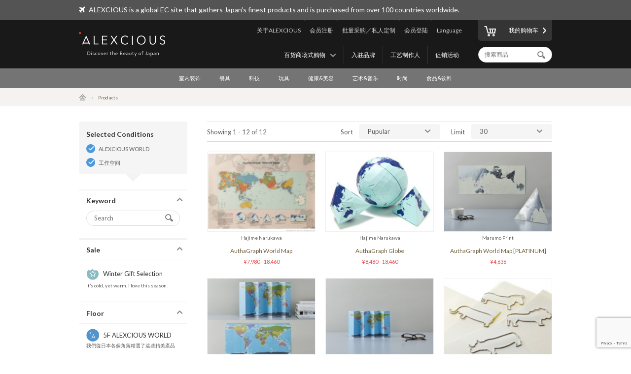

--- FILE ---
content_type: text/html; charset=UTF-8
request_url: https://www.alexcious.com/zi/products/?cid=58&floor_id=1
body_size: 7399
content:
<!DOCTYPE html>

<html lang="zi-cn" class="device-desktop">
<head>
<meta charset="UTF-8">
<meta name="viewport" content="width=device-width,user-scalable=no,initial-scale=1.0,maximum-scale=1.0">


<title>所有商品 | 商品 | ALEXCIOUS</title>

<meta property="og:title" content="所有商品 | 商品 | ALEXCIOUS" />

<meta name="description" content="所有商品" />
<meta property="og:description" content="所有商品" />
<meta name="keywords" content="所有商品" />
<meta name="author" content="ALEX Corporation" />
<meta name="copyright" content="(c) 2014 ALEX Corporation" />
<meta name="name" content="ALEXCIOUS" />
<meta name="coverage" content="Worldwide" />
<meta property="og:type" content="article"/>
<meta property="og:url" content="https://www.alexcious.com/zi/products/"/>
<link rel="canonical" href="https://www.alexcious.com/zi/products/"/>
<meta name="language" content="English"/>
<meta property="og:locale" content="en_US"/>
<meta property="og:site_name" content="ALEXCIOUS"/>
<meta property="fb:admins" content="100001959169069"/>
<meta property="fb:app_id" content="199150523466404"/>
<meta name="google-translate-customization" content="35c9ede14c2d8877-7a05986dac924185-g72019994618f0e37-11"></meta>
<link rel="alternate" type="application/rss+xml" title="RSS" href="https://www.alexcious.com/feed/rss.php" />
<link rel="shortcut icon" href="">
<link rel="apple-touch-icon-precomposed" href="">

<link rel="alternate" hreflang="en" href="https://www.alexcious.com/products/?cid=58&floor_id=1" />
<link rel="alternate" hreflang="ja" href="https://www.alexcious.com/ja/products/?cid=58&floor_id=1" />
<link rel="alternate" hreflang="zh" href="https://www.alexcious.com/zh/products/?cid=58&floor_id=1" />
<link rel="alternate" hreflang="th" href="https://www.alexcious.com/th/products/?cid=58&floor_id=1" />



<script src="/c/js/jquery/jquery-1.10.2.min.js"></script>
<script src="/c/js/jquery/jquery.easing.1.3.js"></script>
<script src="/c/js/jquery/jquery-ui.js"></script>
<script src="//translate.google.com/translate_a/element.js?cb=googleTranslateElementInit"></script>
<script src="/c/js/main.js?_=20200905"></script>
<script src="/c/js/common.js?_=20200905"></script>

<link rel="stylesheet" href="https://maxcdn.bootstrapcdn.com/font-awesome/4.7.0/css/font-awesome.min.css">
<link rel="stylesheet" href="/c/css/base.css?_=20190611" media="screen">



<meta name="google-site-verification" content="fderrzI2MjVSKEm5YlJRFzecwvRe7UgyGOJGhKBOuGw" /><link rel="shortcut icon" type="image/x-icon" href="https://www.alexcious.com/user_data/packages/default/img/header/favicon.ico" />
<link rel="icon" type="image/gif" href="https://www.alexcious.com/user_data/packages/default/img/header/favicon1.gif" />
<link rel="apple-touch-icon" href="https://www.alexcious.com/user_data/packages/default/img/header/apple-touch-icon.png" />

<script src='https://www.google.com/recaptcha/api.js?render=6Lex2MIZAAAAAKH4tjzciOnnElUDaTIPNam4xgJS'></script><!-- Google tag (gtag.js) -->
<script async src="https://www.googletagmanager.com/gtag/js?id=G-P93W1682EV"></script>
<script>
  window.dataLayer = window.dataLayer || [];
  function gtag(){dataLayer.push(arguments);}
  gtag('js', new Date());

  gtag('config', 'G-P93W1682EV');
</script></head>



<body onload="">









<div id="header">
    <div id="header-upper">
        <div class="width-keeper">
            <i class="fa fa-plane"></i>
            <p>ALEXCIOUS is a global EC site that gathers Japan's finest products and is purchased from over 100 countries worldwide.</p>
        </div>
    </div>
    <div id="header-main">
        <div class="width-keeper">
            <a id="header-logo" class="sprite-common" href="/zi/"><h1>ALEXCIOUS</h1></a>
            <nav id="header-utils">
                <nav id="header-nav-links">
                    <ul class="utils">
                        <li id="header-nav-language">
                            <a id="language-toggler" href="#">Language</a>
                            <div id="language-menu">
                                <ul id="language-list">
                                    <li><a href="/ja/products/?cid=58&floor_id=1">日本語</a></li>
                                    <li><a href="/zh/products/?cid=58&floor_id=1">繁體中文</a></li>
                                    <li><a href="/zi/products/?cid=58&floor_id=1">简体中文</a></li>
                                    <li><a href="/th/products/?cid=58&floor_id=1">ภาษาไทย</a></li>
                                    <li><a href="/products/?cid=58&floor_id=1">English</a></li>
                                </ul>
                                <div id="gTrans">
                                    <p>Other Language</p>
                                    <script>
function googleTranslateElementInit() {
  new google.translate.TranslateElement({
    autoDisplay: false,
    pageLanguage: 'en',
    multilanguagePage: true,
    gaTrack: true,
    gaId: 'UA-22285695-1',
    layout: google.translate.TranslateElement.InlineLayout.SIMPLE
  }, 'google_translate_element');
}
                                    </script>
                                    <div id="google_translate_element"></div>
                                    <p></p>
                                </div><!-- /#gTrans -->
                                <div class="clearfix"></div>
                            </div><!-- /#language-menu -->
                        </li>
                        <li class="log-in">
                            <a href="https://www.alexcious.com/zi/entry/login_check.php">会员登陆</a>
                        </li>
                        <li>
                            <a href="/zi/for_business">批量采购／私人定制</a>
                        </li>
                        <li class="sign-up">
                            <a href="/zi/entry/index.php">会员注册</a>
                        </li>
                        <li>
                            <a href="/zi/about">关于ALEXCIOUS</a>
                        </li>
                    </ul>
                    <ul class="filters">
                        <li>
                            <a href="/zi/campaign/">促销活动</a>
                        </li>
                        <li>
                            <a href="/zi/creators/">工艺制作人</a>
                        </li>
                        <li>
                            <a href="/zi/brands/">入驻品牌</a>
                        </li>
                        <li id="floor-list-wrapper">
                            <h3 id="floor-list-toggler">百货商场式购物</h3>
                            <ul id="header-nav-floor-list">
                                <li class="alexcious-world"><a href="/zi/products/?floor_id=1">
                                    <span class="sprite-common"></span>
                                    <h4>5F ALEXCIOUS WORLD</h4>
                                    <p class="tagline">我們從日本各個角落精選了這些精美產品</p>
                                </a></li>
                                <li class="beautiful"><a href="/zi/products/?floor_id=2">
                                    <span class="sprite-common"></span>
                                    <h4>4F BEAUTIFUL</h4>
                                    <p class="tagline">我們的收藏一系列國際知名的日本藝術品</p>
                                </a></li>
                                <li class="kawaii"><a href="/zi/products/?floor_id=4">
                                    <span class="sprite-common"></span>
                                    <h4>3F KAWAII</h4>
                                    <p class="tagline">我們為您帶來日本特有的“卡瓦伊(Kawaii)”文化</p>
                                </a></li>
                                <li class="health"><a href="/zi/products/?floor_id=7">
                                    <span class="sprite-common"></span>
                                    <h4>2F HEALTH</h4>
                                    <p class="tagline">As the &quot;advanced health country&quot; Japan, here we&#039;ve selected excellent health-related products we are proud to deliver worldwide. We support the &quot;ME-BYO Project.&quot;</p>
                                </a></li>
                                <li class="useful"><a href="/zi/products/?floor_id=3">
                                    <span class="sprite-common"></span>
                                    <h4>1F USEFUL</h4>
                                    <p class="tagline">本網站,一經使用您將無法捨棄。我們提供的藝術品是由日本最優秀的生產商和藝術家所創作的</p>
                                </a></li>
                                <li class="gourmet"><a href="/zi/products/?floor_id=5">
                                    <span class="sprite-common"></span>
                                    <h4>B1F GOURMET</h4>
                                    <p class="tagline">盡情享受美食區裡您的所愛</p>
                                </a></li>
                            </ul>
                        </li>
                    </ul>
                </nav><!-- /#header-nav-links -->
                <nav id="header-nav-ui">
                    <a id="to-cart" href="/zi/cart/index.php"><span class="sprite-common"></span>我的购物车</a>
                    <form action="/zi/products/" method="GET">
                        <input id="header-product-search-input" class="text search" type="text" name="q" value="" placeholder="搜索商品" autocomplete="off">
                        <input id="header-product-search-submit" type="submit" value="">
                    </form>
                </nav><!-- /#header-nav-ui -->
            </nav><!-- /#header-utils -->
        </div><!-- /.width-keeper -->
    </div><!-- /#header-main -->
    <nav id="header-nav-category-list">
        <div class="width-keeper">
            <ul>
                <li class="category">
                    <a class="main-category" href="/zi/products/?cid=3">室内装饰</a>
                    <ul class="sub-categories">
                        <li><a href="/zi/products/?cid=58">工作空间</a></li>
                        <li><a href="/zi/products/?cid=57">生活空间</a></li>
                        <li><a href="/zi/products/?cid=56">卧室</a></li>
                        <li><a href="/zi/products/?cid=55">卫生间</a></li>
                        <li><a href="/zi/products/?cid=54">布制品</a></li>
                        <li><a href="/zi/products/?cid=108">摆饰</a></li>
                        <li><a href="/zi/products/?cid=53">其他</a></li>
                    </ul>
                </li>
                <li class="category">
                    <a class="main-category" href="/zi/products/?cid=2">餐具</a>
                    <ul class="sub-categories">
                        <li><a href="/zi/products/?cid=48">杯子</a></li>
                        <li><a href="/zi/products/?cid=109">紅酒和清酒酒杯</a></li>
                        <li><a href="/zi/products/?cid=52">碗盘</a></li>
                        <li><a href="/zi/products/?cid=51">刀叉餐具</a></li>
                        <li><a href="/zi/products/?cid=50">厨房用具</a></li>
                        <li><a href="/zi/products/?cid=110">料理刀具</a></li>
                        <li><a href="/zi/products/?cid=49">其他</a></li>
                    </ul>
                </li>
                <li class="category">
                    <a class="main-category" href="/zi/products/?cid=45">科技</a>
                    <ul class="sub-categories">
                        <li><a href="/zi/products/?cid=61">iPhone 保护壳</a></li>
                        <li><a href="/zi/products/?cid=111">iPhone 周边产品</a></li>
                        <li><a href="/zi/products/?cid=112">实用小工具</a></li>
                        <li><a href="/zi/products/?cid=60">音响&amp;耳机</a></li>
                        <li><a href="/zi/products/?cid=59">其他</a></li>
                    </ul>
                </li>
                <li class="category">
                    <a class="main-category" href="/zi/products/?cid=30">玩具</a>
                    <ul class="sub-categories">
                        <li><a href="/zi/products/?cid=73">玩具</a></li>
                        <li><a href="/zi/products/?cid=71">人气角色商品</a></li>
                        <li><a href="/zi/products/?cid=113">组合玩具</a></li>
                        <li><a href="/zi/products/?cid=114">木制玩具</a></li>
                        <li><a href="/zi/products/?cid=70">其他</a></li>
                    </ul>
                </li>
                <li class="category">
                    <a class="main-category" href="/zi/products/?cid=46">健康&amp;美容</a>
                    <ul class="sub-categories">
                        <li><a href="/zi/products/?cid=66">个人护理</a></li>
                        <li><a href="/zi/products/?cid=65">其他</a></li>
                    </ul>
                </li>
                <li class="category">
                    <a class="main-category" href="/zi/products/?cid=16">艺术&amp;音乐</a>
                    <ul class="sub-categories">
                        <li><a href="/zi/products/?cid=69">艺术品</a></li>
                        <li><a href="/zi/products/?cid=68">CD &amp; DVD</a></li>
                        <li><a href="/zi/products/?cid=67">其他</a></li>
                    </ul>
                </li>
                <li class="category">
                    <a class="main-category" href="/zi/products/?cid=4">时尚</a>
                    <ul class="sub-categories">
                        <li><a href="/zi/products/?cid=64">包</a></li>
                        <li><a href="/zi/products/?cid=115">钱包</a></li>
                        <li><a href="/zi/products/?cid=116">名片盒</a></li>
                        <li><a href="/zi/products/?cid=117">珠宝首饰</a></li>
                        <li><a href="/zi/products/?cid=63">配饰</a></li>
                        <li><a href="/zi/products/?cid=62">其他</a></li>
                    </ul>
                </li>
                <li class="category">
                    <a class="main-category" href="/zi/products/?cid=47">食品&amp;饮料</a>
                    <ul class="sub-categories">
                        <li><a href="/zi/products/?cid=78">清酒</a></li>
                        <li><a href="/zi/products/?cid=77">食品</a></li>
                        <li><a href="/zi/products/?cid=74">其他</a></li>
                    </ul>
                </li>
            </ul>
        </div>
    </nav>
</div><!-- /#header -->

            <nav id="breadcrumbs">
    <div class="width-keeper">
        <ul>
            <li class="breadcrumb"><a href="/zi/"><i class="icon-home"></i></a></li>
            <li class="breadcrumb">Products</li>
        </ul>
    </div>
</nav>
<div id="container" class="products-list">
    <form id="sp-search-filter" action="/zi/products/" method="GET">
        <input type="hidden" name="floor_id" value="1">
        <input type="hidden" name="cid" value="58">
    </form>
    <div class="outer-wrapper">
        <div class="filters-wrapper">
<div class="applied-conditions"><h3>Selected Conditions</h3><ul class="conditions">
<li><a href="/zi/products/?cid=58">ALEXCIOUS WORLD</a></li>
<li><a href="/zi/products/?floor_id=1">工作空间</a></li>
</ul><!-- /.conditions -->
</div><!-- /.applied-conditions -->
            <div class="filter keywords">
                <h3 class="filter-toggler">Keyword</h3>
                <div class="filter-content">
                    <form action="/zi/products/" method="GET">
                        <input type="hidden" name="cid" value="58">
                        <input type="hidden" name="floor_id" value="1">
                        <input class="search text" type="text" name="q" value="" placeholder="Search">
                        <input id="list-product-search-submit" type="submit" value="">
                    </form>
                </div><!-- /.filter-content -->
            </div><!-- /.filter.keywords -->

            <div class="filter sale sale winter">
                <h3 class="filter-toggler">Sale</h3>
                <a href="/zi/products/?cid=58&floor_id=1&sale=on">
                    <h5>Winter Gift Selection</h5>
                    <p class="tagline">It’s cold, yet warm. I love this season.</p>
                </a>
            </div>

            <div class="filter floors">
                <h3 class="filter-toggler">Floor</h3>
                <ul class="floor-list">
                    <li class="alexcious-world"><a href="/zi/products/?cid=58&floor_id=1">
                        <span class="sprite-common"></span>
                        <h5>5F ALEXCIOUS WORLD</h5>
                        <p class="tagline">我們從日本各個角落精選了這些精美產品</p>
                    </a></li>
                    <li class="beautiful"><a href="/zi/products/?cid=58&floor_id=2">
                        <span class="sprite-common"></span>
                        <h5>4F BEAUTIFUL</h5>
                        <p class="tagline">我們的收藏一系列國際知名的日本藝術品</p>
                    </a></li>
                    <li class="kawaii"><a href="/zi/products/?cid=58&floor_id=4">
                        <span class="sprite-common"></span>
                        <h5>3F KAWAII</h5>
                        <p class="tagline">我們為您帶來日本特有的“卡瓦伊(Kawaii)”文化</p>
                    </a></li>
                    <li class="health"><a href="/zi/products/?cid=58&floor_id=7">
                        <span class="sprite-common"></span>
                        <h5>2F HEALTH</h5>
                        <p class="tagline">As the "advanced health country" Japan, here we've selected excellent health-related products we are proud to deliver worldwide. We support the "ME-BYO Project."</p>
                    </a></li>
                    <li class="useful"><a href="/zi/products/?cid=58&floor_id=3">
                        <span class="sprite-common"></span>
                        <h5>1F USEFUL</h5>
                        <p class="tagline">本網站,一經使用您將無法捨棄。我們提供的藝術品是由日本最優秀的生產商和藝術家所創作的</p>
                    </a></li>
                    <li class="gourmet"><a href="/zi/products/?cid=58&floor_id=5">
                        <span class="sprite-common"></span>
                        <h5>B1F GOURMET</h5>
                        <p class="tagline">盡情享受美食區裡您的所愛</p>
                    </a></li>
                </ul>
            </div>
            <div class="filter shops">
                <h3 class="filter-toggler">Shop</h3>
                <ul class="shop-list">
                    <li class="takashimaya"><a href="/zi/products/?cid=58&floor_id=1&shop=takashimaya">
                        <h5>Takashimaya</h5>
                        <p class="tagline">ALEXCIOUS in Takashimaya<br>We are displaying and selling ALEXCIOUS products.</p>
                    </a></li>
                </ul>
            </div>
            <div class="filter categories">
                <h3 class="filter-toggler">Category</h3>
                <ul class="category-list">
                    <li class="category main">
                        <a href="/zi/products/?floor_id=1&cid=3">室内装饰</a>
                        <ul class="sub-categories">
                            <li class="category sub"><a href="/zi/products/?floor_id=1&cid=58">工作空间</a></li>
                            <li class="category sub"><a href="/zi/products/?floor_id=1&cid=57">生活空间</a></li>
                            <li class="category sub"><a href="/zi/products/?floor_id=1&cid=56">卧室</a></li>
                            <li class="category sub"><a href="/zi/products/?floor_id=1&cid=55">卫生间</a></li>
                            <li class="category sub"><a href="/zi/products/?floor_id=1&cid=54">布制品</a></li>
                            <li class="category sub"><a href="/zi/products/?floor_id=1&cid=108">摆饰</a></li>
                            <li class="category sub"><a href="/zi/products/?floor_id=1&cid=53">其他</a></li>
                        </ul>
                    </li>
                    <li class="category main">
                        <a href="/zi/products/?floor_id=1&cid=2">餐具</a>
                        <ul class="sub-categories">
                            <li class="category sub"><a href="/zi/products/?floor_id=1&cid=48">杯子</a></li>
                            <li class="category sub"><a href="/zi/products/?floor_id=1&cid=109">紅酒和清酒酒杯</a></li>
                            <li class="category sub"><a href="/zi/products/?floor_id=1&cid=52">碗盘</a></li>
                            <li class="category sub"><a href="/zi/products/?floor_id=1&cid=51">刀叉餐具</a></li>
                            <li class="category sub"><a href="/zi/products/?floor_id=1&cid=50">厨房用具</a></li>
                            <li class="category sub"><a href="/zi/products/?floor_id=1&cid=110">料理刀具</a></li>
                            <li class="category sub"><a href="/zi/products/?floor_id=1&cid=49">其他</a></li>
                        </ul>
                    </li>
                    <li class="category main">
                        <a href="/zi/products/?floor_id=1&cid=45">科技</a>
                        <ul class="sub-categories">
                            <li class="category sub"><a href="/zi/products/?floor_id=1&cid=61">iPhone 保护壳</a></li>
                            <li class="category sub"><a href="/zi/products/?floor_id=1&cid=111">iPhone 周边产品</a></li>
                            <li class="category sub"><a href="/zi/products/?floor_id=1&cid=112">实用小工具</a></li>
                            <li class="category sub"><a href="/zi/products/?floor_id=1&cid=60">音响&amp;耳机</a></li>
                            <li class="category sub"><a href="/zi/products/?floor_id=1&cid=59">其他</a></li>
                        </ul>
                    </li>
                    <li class="category main">
                        <a href="/zi/products/?floor_id=1&cid=30">玩具</a>
                        <ul class="sub-categories">
                            <li class="category sub"><a href="/zi/products/?floor_id=1&cid=73">玩具</a></li>
                            <li class="category sub"><a href="/zi/products/?floor_id=1&cid=71">人气角色商品</a></li>
                            <li class="category sub"><a href="/zi/products/?floor_id=1&cid=113">组合玩具</a></li>
                            <li class="category sub"><a href="/zi/products/?floor_id=1&cid=114">木制玩具</a></li>
                            <li class="category sub"><a href="/zi/products/?floor_id=1&cid=70">其他</a></li>
                        </ul>
                    </li>
                    <li class="category main">
                        <a href="/zi/products/?floor_id=1&cid=46">健康&amp;美容</a>
                        <ul class="sub-categories">
                            <li class="category sub"><a href="/zi/products/?floor_id=1&cid=66">个人护理</a></li>
                            <li class="category sub"><a href="/zi/products/?floor_id=1&cid=65">其他</a></li>
                        </ul>
                    </li>
                    <li class="category main">
                        <a href="/zi/products/?floor_id=1&cid=16">艺术&amp;音乐</a>
                        <ul class="sub-categories">
                            <li class="category sub"><a href="/zi/products/?floor_id=1&cid=69">艺术品</a></li>
                            <li class="category sub"><a href="/zi/products/?floor_id=1&cid=68">CD &amp; DVD</a></li>
                            <li class="category sub"><a href="/zi/products/?floor_id=1&cid=67">其他</a></li>
                        </ul>
                    </li>
                    <li class="category main">
                        <a href="/zi/products/?floor_id=1&cid=4">时尚</a>
                        <ul class="sub-categories">
                            <li class="category sub"><a href="/zi/products/?floor_id=1&cid=64">包</a></li>
                            <li class="category sub"><a href="/zi/products/?floor_id=1&cid=115">钱包</a></li>
                            <li class="category sub"><a href="/zi/products/?floor_id=1&cid=116">名片盒</a></li>
                            <li class="category sub"><a href="/zi/products/?floor_id=1&cid=117">珠宝首饰</a></li>
                            <li class="category sub"><a href="/zi/products/?floor_id=1&cid=63">配饰</a></li>
                            <li class="category sub"><a href="/zi/products/?floor_id=1&cid=62">其他</a></li>
                        </ul>
                    </li>
                    <li class="category main">
                        <a href="/zi/products/?floor_id=1&cid=47">食品&amp;饮料</a>
                        <ul class="sub-categories">
                            <li class="category sub"><a href="/zi/products/?floor_id=1&cid=78">清酒</a></li>
                            <li class="category sub"><a href="/zi/products/?floor_id=1&cid=77">食品</a></li>
                            <li class="category sub"><a href="/zi/products/?floor_id=1&cid=74">其他</a></li>
                        </ul>
                    </li>
                </ul>
            </div>
        </div><!-- /.filters-wrapper -->
        <div class="items-wrapper">
            <div class="navigation-wrapper">
                <div class="number-of-items">
                    Showing 1 - 12 of 12
                </div><!-- /.number-of-items -->
                <div class="heading-navs">
                    <h5>Sort</h5>
                    <ul class="sort">
                        <li><a href="/zi/products/?cid=58&floor_id=1&sort=1">Pupular</a></li>
                        <li><a href="/zi/products/?cid=58&floor_id=1&sort=2">Recent</a></li>
                        <li><a href="/zi/products/?cid=58&floor_id=1&sort=3">Price: Low to High</a></li>
                        <li><a href="/zi/products/?cid=58&floor_id=1&sort=4">Price: High to Low</a></li>
                    </ul><!-- /.sort -->
                    <h5>Limit</h5>
                    <ul class="limit">
                        <li><a href="/zi/products/?cid=58&floor_id=1&limit=1">30</a></li>
                        <li><a href="/zi/products/?cid=58&floor_id=1&limit=2">60</a></li>
                        <li><a href="/zi/products/?cid=58&floor_id=1&limit=3">90</a></li>
                    </ul><!-- /.limit -->
                </div><!-- /.heading-nav -->
            </div><!-- /.navigation-wrapper -->
            <div class="items">
                <div class="item">
                    <a href="/zi/products/detail150.html">
                        <div class="image-wrapper">
                            <img src="/upload/save_image/11011651_5818496e9dfe1.jpg">
                        </div><!-- /.image-wrapper -->
                        <div class="texts">
                            <h4 class="vendor-name">Hajime Narukawa </h4>
                            <h3 class="title">AuthaGraph World Map</h3>
                            <div class="price">


                                &yen;7,980 - 18,460
                            </div><!-- /.price -->
                        </div><!-- /.texts -->
                    </a>
                </div><!-- /.item -->
                <div class="item">
                    <a href="/zi/products/detail151.html">
                        <div class="image-wrapper">
                            <img src="/upload/save_image/12012053_4ed76ab480f00.jpg">
                        </div><!-- /.image-wrapper -->
                        <div class="texts">
                            <h4 class="vendor-name">Hajime Narukawa </h4>
                            <h3 class="title">AuthaGraph Globe</h3>
                            <div class="price">


                                &yen;8,480 - 18,460
                            </div><!-- /.price -->
                        </div><!-- /.texts -->
                    </a>
                </div><!-- /.item -->
                <div class="item">
                    <a href="/zi/products/detail2927.html">
                        <div class="image-wrapper">
                            <img src="/upload/save_image/11071624_5a015f9448d9f.jpg">
                        </div><!-- /.image-wrapper -->
                        <div class="texts">
                            <h4 class="vendor-name">Marumo Print</h4>
                            <h3 class="title">AuthaGraph World Map [PLATINUM]</h3>
                            <div class="price">

                                &yen;4,636
                            </div><!-- /.price -->
                        </div><!-- /.texts -->
                    </a>
                </div><!-- /.item -->
                <div class="item">
                    <a href="/zi/products/detail2928.html">
                        <div class="image-wrapper">
                            <img src="/upload/save_image/10311901_59f849ece8061.jpg">
                        </div><!-- /.image-wrapper -->
                        <div class="texts">
                            <h4 class="vendor-name">Marumo Print</h4>
                            <h3 class="title">Stand-Alone World Map</h3>
                            <div class="price">


                                &yen;3,663 - 4,636
                            </div><!-- /.price -->
                        </div><!-- /.texts -->
                    </a>
                </div><!-- /.item -->
                <div class="item">
                    <a href="/zi/products/detail2926.html">
                        <div class="image-wrapper">
                            <img src="/upload/save_image/10311643_59f829b78969f.jpg">
                        </div><!-- /.image-wrapper -->
                        <div class="texts">
                            <h4 class="vendor-name">Marumo Print</h4>
                            <h3 class="title">Stand-Alone World Map [mini-size]</h3>
                            <div class="price">

                                &yen;2,852
                            </div><!-- /.price -->
                        </div><!-- /.texts -->
                    </a>
                </div><!-- /.item -->
                <div class="item">
                    <a href="/zi/products/detail333.html">
                        <div class="image-wrapper">
                            <img src="/upload/save_image/05181136_4fb5b5b45444c.jpg">
                        </div><!-- /.image-wrapper -->
                        <div class="texts">
                            <h4 class="vendor-name">MIDORI</h4>
                            <h3 class="title">Paperclips (Zoo / Orchestra)</h3>
                            <div class="price">

                                &yen;8,330
                            </div><!-- /.price -->
                        </div><!-- /.texts -->
                    </a>
                </div><!-- /.item -->
                <div class="item">
                    <a href="/zi/products/detail336.html">
                        <div class="image-wrapper">
                            <img src="/upload/save_image/05181320_4fb5cdf8d12a5.jpg">
                        </div><!-- /.image-wrapper -->
                        <div class="texts">
                            <h4 class="vendor-name">MIDORI</h4>
                            <h3 class="title">Paperclips (Cats &amp; Dogs)</h3>
                            <div class="price">

                                &yen;8,330
                            </div><!-- /.price -->
                        </div><!-- /.texts -->
                    </a>
                </div><!-- /.item -->
                <div class="item">
                    <a href="/zi/products/detail3271.html">
                        <div class="image-wrapper">
                            <img src="/upload/save_image/11151448_5dce3c3842e69.jpg">
                        </div><!-- /.image-wrapper -->
                        <div class="texts">
                            <h4 class="vendor-name">NOZAKI GRAVIMORPH</h4>
                            <h3 class="title">SPINDLE - GRAVIMORPH </h3>
                            <div class="price">


                                &yen;157,728 - 187,680
                            </div><!-- /.price -->
                        </div><!-- /.texts -->
                    </a>
                </div><!-- /.item -->
                <div class="item">
                    <a href="/zi/products/detail335.html">
                        <div class="image-wrapper">
                            <img src="/upload/save_image/05181312_4fb5cc1d3b3ae.jpg">
                        </div><!-- /.image-wrapper -->
                        <div class="texts">
                            <h4 class="vendor-name">MIDORI</h4>
                            <h3 class="title">Paperclips (Fruits)</h3>
                            <div class="price">

                                &yen;7,282
                            </div><!-- /.price -->
                        </div><!-- /.texts -->
                    </a>
                </div><!-- /.item -->
                <div class="item">
                    <a href="/zi/products/detail332.html">
                        <div class="image-wrapper">
                            <img src="/upload/save_image/05181132_4fb5b4bb55afb.jpg">
                        </div><!-- /.image-wrapper -->
                        <div class="texts">
                            <h4 class="vendor-name">MIDORI</h4>
                            <h3 class="title">Paperclips (Vehicles)</h3>
                            <div class="price">

                                &yen;7,282
                            </div><!-- /.price -->
                        </div><!-- /.texts -->
                    </a>
                </div><!-- /.item -->
                <div class="item">
                    <a href="/zi/products/detail334.html">
                        <div class="image-wrapper">
                            <img src="/upload/save_image/05181148_4fb5b872a93d1.jpg">
                        </div><!-- /.image-wrapper -->
                        <div class="texts">
                            <h4 class="vendor-name">MIDORI</h4>
                            <h3 class="title">Paperclips (Aquarium)</h3>
                            <div class="price">

                                &yen;8,330
                            </div><!-- /.price -->
                        </div><!-- /.texts -->
                    </a>
                </div><!-- /.item -->
                <div class="item">
                    <a href="/zi/products/detail3346.html">
                        <div class="image-wrapper">
                            <img src="/upload/save_image/12131342_61b6cf1948815.jpg">
                        </div><!-- /.image-wrapper -->
                        <div class="texts">
                            <h4 class="vendor-name">Hajime Narukawa </h4>
                            <h3 class="title">Set of AuthaGraph World Map (a world map in one) and Globe</h3>
                            <div class="price">

                                &yen;12,480
                            </div><!-- /.price -->
                        </div><!-- /.texts -->
                    </a>
                </div><!-- /.item -->
            </div><!-- /.items -->
            <div class="navigation-wrapper footer-navs">
                <div class="number-of-items">
                    Showing 1 - 12 of 12
                </div><!-- /.number-of-items -->
                <div class="pager-box">
                    <div class="pager-box pager-box-brand">
                    </div><!-- /.pager-box.pager-box-brand -->
                </div><!-- /.pager-box -->
            </div><!-- /.navigation-wrapper -->
        </div><!-- /.items-wrapper -->
    </div><!-- /.main -->

<!-- Google Code for Products Top Remarketing List -->
<script>
/* <![CDATA[ */
    var google_conversion_id = 979214104;
    var google_conversion_language = "en";
    var google_conversion_format = "3";
    var google_conversion_color = "ffffff";
    var google_conversion_label = "1kIkCIi72gMQmL720gM";
    var google_conversion_value = 0;
    /* ]]> */
</script>
<script type="text/javascript" src="http://www.googleadservices.com/pagead/conversion.js"></script>
<noscript>
    <div style="display:inline;">
        <img height="1" width="1" style="border-style:none;" alt=""
             src="http://www.googleadservices.com/pagead/conversion/979214104/?label=1kIkCIi72gMQmL720gM&amp;guid=ON&amp;script=0"/>
    </div>
</noscript>

</div><!-- /#container -->    


<div id="footer">
    <div id="footer-newsletter-wrapper">
        <div class="width-keeper">
            <div class="footer-newsletter">
                <form accept-charset="utf-8" action="/api/newsletter_subscription" id="magazine_subscribe_form" method="POST">
                    <input class="text" type="email" name="email" placeholder="Enter your email address">
                    <input class="text" type="hidden" name="user_agent" value="Mozilla/5.0 (Macintosh; Intel Mac OS X 10_15_7) AppleWebKit/537.36 (KHTML, like Gecko) Chrome/131.0.0.0 Safari/537.36; ClaudeBot/1.0; +claudebot@anthropic.com)">
                    <input class="text" type="hidden" name="url" value="/zi/products/?cid=58&amp;floor_id=1">
                    <input class="text" type="hidden" name="language" value="zi">
                    <input class="text" type="hidden" name="ip" value="3.23.96.224">
                    <button name="submit" class="normal"><span class="sprite-common"></span>Subscribe</button>
                </form>
                <div class="texts">
                    <h3>Get our newsletter and be the first to know!</h3>
                    <p>Be the first to know about new products, special offers and featured articles.</p>
                </div><!-- /.texts -->
            </div><!-- /#footer-newsletter -->
        </div><!-- /.width-keeper -->
    </div><!-- /#footer-newsletter-wrapper -->
    <nav id="footer-navigation-wrapper">
        <div class="width-keeper">
            <ul id="footer-navigation">
                <li class="menu">
                    <h5>Menu</h5>
                    <ul>
                        <li><a href="/zi/products/?floor_id=1">Floors</a></li>
                        <li><a href="/zi/brands/">入驻品牌</a></li>
                        <li><a href="/zi/creators/">工艺制作人</a></li>
                        <li><a href="/zi/campaign/">Promotion</a></li>
                    </ul>
                </li>
                <li class="categories">
                    <h5>Categories</h5>
                    <ul>
                        <li><a href="/zi/products/?cid=3">室内装饰</a></li>
                        <li><a href="/zi/products/?cid=2">餐具</a></li>
                        <li><a href="/zi/products/?cid=45">科技</a></li>
                        <li><a href="/zi/products/?cid=30">玩具</a></li>
                        <li><a href="/zi/products/?cid=46">健康&amp;美容</a></li>
                        <li><a href="/zi/products/?cid=16">艺术&amp;音乐</a></li>
                        <li><a href="/zi/products/?cid=4">时尚</a></li>
                        <li><a href="/zi/products/?cid=47">食品&amp;饮料</a></li>
                    </ul>
                </li>
                <li class="help">
                    <h5>About ALEXCIOUS</h5>
                    <ul>
                        <li><a href="/zi/about">About ALEXCIOUS</a></li>
                        <li><a href="/zi/help/guide">Shopping Guide</a></li>
                        <li><a href="/zi/help/faq">FAQ</a></li>
                        <li><a href="/zi/help/shipping">About Shipping</a></li>
                        <li><a href="/zi/for_business">High-volume or Custom orders</a></li>
                        <li><a href="/zi/contact">Contact Us</a></li>
                        <li><a href="/zi/partners">Partners</a></li>
                    </ul>
                </li>
                <li class="sns-links">
                    <h5>Follow on</h5>
                    <ul>
                        <li class="facebook"><a href="https://www.facebook.com/ALEXCIOUSJAPAN" target="_blank">
                            <span class="sprite-common"></span>
                            Facebook
                        </a></li>
                        <li class="youtube"><a href="https://www.youtube.com/user/alexciousjapan" target="_blank">
                            <span class="sprite-common"></span>
                            YouTube
                        </a></li>
                        <li class="twitter"><a href="https://twitter.com/alexciousjapan" target="_blank">
                            <span class="sprite-common"></span>
                            Twitter
                        </a></li>
                        <li class="pinterest"><a href="http://www.pinterest.com/alexcious/" target="_blank">
                            <span class="sprite-common"></span>
                            Pinterest
                        </a></li>
                        <li class="instagram"><a href="http://instagram.com/alexciousjapan" target="_blank">
                            <span class="sprite-common"></span>
                            Instagram
                        </a></li>
                    </ul>
                </li>
            </ul><!-- #footer-navigation -->
        </div><!-- /.width-keeper -->
    </nav>
    <nav id="footer-bottom-nav">
        <div class="width-keeper">
            <ul class="left">
                <li><a href="http://www.alex-x.com/en/" target="_blank"><span class="sprite-common alex-logo">ALEX Corporation</span></a></li>
                <li><a href="/zi/policy/terms">Policy</a></li>
                <li><a href="/zi/policy/asct">Act on Specified Commercial Transactions</a></li>
                <li><a href="/zi/policy/policy">Privacy Policy</a></li>
            </ul>
            <div class="right">
                <p class="copyright">&copy; 2026 <a href="https://www.alex-x.com/en/" target="_blank">ALEX Corporation</a></p>
            </div>
        </div><!-- /.width-keeper -->
    </nav>
    <div class="serendipity-bg">
        <div class="serendipity-inner">
            <h2>ALEXCIOUS SERENDIPITY</h2>
            <a class="serendipity-link" href="">
                <img class="serendipity-image" src="">
                <h3 class="serendipity-name"></h3>
            </a>
            <span class="serendipity-close" href="#">Close</span>
        </div>
    </div><!-- /.serendipity-bg -->
</div><!-- /#footer -->










<script type="text/javascript">
setTimeout(function(){var a=document.createElement("script");
var b=document.getElementsByTagName('script')[0];
a.src=document.location.protocol+"//dnn506yrbagrg.cloudfront.net/pages/scripts/0011/7873.js";
a.async=true;a.type="text/javascript";b.parentNode.insertBefore(a,b)}, 1);
</script>
<script type="text/javascript">
(function() {
  if (window.CE2)
    CE2.set(1, "/zi/products/");
  else
    setTimeout(arguments.callee, 100);
})();
</script>
</body></html>

--- FILE ---
content_type: text/html; charset=utf-8
request_url: https://www.google.com/recaptcha/api2/anchor?ar=1&k=6Lex2MIZAAAAAKH4tjzciOnnElUDaTIPNam4xgJS&co=aHR0cHM6Ly93d3cuYWxleGNpb3VzLmNvbTo0NDM.&hl=en&v=N67nZn4AqZkNcbeMu4prBgzg&size=invisible&anchor-ms=20000&execute-ms=30000&cb=tlgeu4dbx6wc
body_size: 48914
content:
<!DOCTYPE HTML><html dir="ltr" lang="en"><head><meta http-equiv="Content-Type" content="text/html; charset=UTF-8">
<meta http-equiv="X-UA-Compatible" content="IE=edge">
<title>reCAPTCHA</title>
<style type="text/css">
/* cyrillic-ext */
@font-face {
  font-family: 'Roboto';
  font-style: normal;
  font-weight: 400;
  font-stretch: 100%;
  src: url(//fonts.gstatic.com/s/roboto/v48/KFO7CnqEu92Fr1ME7kSn66aGLdTylUAMa3GUBHMdazTgWw.woff2) format('woff2');
  unicode-range: U+0460-052F, U+1C80-1C8A, U+20B4, U+2DE0-2DFF, U+A640-A69F, U+FE2E-FE2F;
}
/* cyrillic */
@font-face {
  font-family: 'Roboto';
  font-style: normal;
  font-weight: 400;
  font-stretch: 100%;
  src: url(//fonts.gstatic.com/s/roboto/v48/KFO7CnqEu92Fr1ME7kSn66aGLdTylUAMa3iUBHMdazTgWw.woff2) format('woff2');
  unicode-range: U+0301, U+0400-045F, U+0490-0491, U+04B0-04B1, U+2116;
}
/* greek-ext */
@font-face {
  font-family: 'Roboto';
  font-style: normal;
  font-weight: 400;
  font-stretch: 100%;
  src: url(//fonts.gstatic.com/s/roboto/v48/KFO7CnqEu92Fr1ME7kSn66aGLdTylUAMa3CUBHMdazTgWw.woff2) format('woff2');
  unicode-range: U+1F00-1FFF;
}
/* greek */
@font-face {
  font-family: 'Roboto';
  font-style: normal;
  font-weight: 400;
  font-stretch: 100%;
  src: url(//fonts.gstatic.com/s/roboto/v48/KFO7CnqEu92Fr1ME7kSn66aGLdTylUAMa3-UBHMdazTgWw.woff2) format('woff2');
  unicode-range: U+0370-0377, U+037A-037F, U+0384-038A, U+038C, U+038E-03A1, U+03A3-03FF;
}
/* math */
@font-face {
  font-family: 'Roboto';
  font-style: normal;
  font-weight: 400;
  font-stretch: 100%;
  src: url(//fonts.gstatic.com/s/roboto/v48/KFO7CnqEu92Fr1ME7kSn66aGLdTylUAMawCUBHMdazTgWw.woff2) format('woff2');
  unicode-range: U+0302-0303, U+0305, U+0307-0308, U+0310, U+0312, U+0315, U+031A, U+0326-0327, U+032C, U+032F-0330, U+0332-0333, U+0338, U+033A, U+0346, U+034D, U+0391-03A1, U+03A3-03A9, U+03B1-03C9, U+03D1, U+03D5-03D6, U+03F0-03F1, U+03F4-03F5, U+2016-2017, U+2034-2038, U+203C, U+2040, U+2043, U+2047, U+2050, U+2057, U+205F, U+2070-2071, U+2074-208E, U+2090-209C, U+20D0-20DC, U+20E1, U+20E5-20EF, U+2100-2112, U+2114-2115, U+2117-2121, U+2123-214F, U+2190, U+2192, U+2194-21AE, U+21B0-21E5, U+21F1-21F2, U+21F4-2211, U+2213-2214, U+2216-22FF, U+2308-230B, U+2310, U+2319, U+231C-2321, U+2336-237A, U+237C, U+2395, U+239B-23B7, U+23D0, U+23DC-23E1, U+2474-2475, U+25AF, U+25B3, U+25B7, U+25BD, U+25C1, U+25CA, U+25CC, U+25FB, U+266D-266F, U+27C0-27FF, U+2900-2AFF, U+2B0E-2B11, U+2B30-2B4C, U+2BFE, U+3030, U+FF5B, U+FF5D, U+1D400-1D7FF, U+1EE00-1EEFF;
}
/* symbols */
@font-face {
  font-family: 'Roboto';
  font-style: normal;
  font-weight: 400;
  font-stretch: 100%;
  src: url(//fonts.gstatic.com/s/roboto/v48/KFO7CnqEu92Fr1ME7kSn66aGLdTylUAMaxKUBHMdazTgWw.woff2) format('woff2');
  unicode-range: U+0001-000C, U+000E-001F, U+007F-009F, U+20DD-20E0, U+20E2-20E4, U+2150-218F, U+2190, U+2192, U+2194-2199, U+21AF, U+21E6-21F0, U+21F3, U+2218-2219, U+2299, U+22C4-22C6, U+2300-243F, U+2440-244A, U+2460-24FF, U+25A0-27BF, U+2800-28FF, U+2921-2922, U+2981, U+29BF, U+29EB, U+2B00-2BFF, U+4DC0-4DFF, U+FFF9-FFFB, U+10140-1018E, U+10190-1019C, U+101A0, U+101D0-101FD, U+102E0-102FB, U+10E60-10E7E, U+1D2C0-1D2D3, U+1D2E0-1D37F, U+1F000-1F0FF, U+1F100-1F1AD, U+1F1E6-1F1FF, U+1F30D-1F30F, U+1F315, U+1F31C, U+1F31E, U+1F320-1F32C, U+1F336, U+1F378, U+1F37D, U+1F382, U+1F393-1F39F, U+1F3A7-1F3A8, U+1F3AC-1F3AF, U+1F3C2, U+1F3C4-1F3C6, U+1F3CA-1F3CE, U+1F3D4-1F3E0, U+1F3ED, U+1F3F1-1F3F3, U+1F3F5-1F3F7, U+1F408, U+1F415, U+1F41F, U+1F426, U+1F43F, U+1F441-1F442, U+1F444, U+1F446-1F449, U+1F44C-1F44E, U+1F453, U+1F46A, U+1F47D, U+1F4A3, U+1F4B0, U+1F4B3, U+1F4B9, U+1F4BB, U+1F4BF, U+1F4C8-1F4CB, U+1F4D6, U+1F4DA, U+1F4DF, U+1F4E3-1F4E6, U+1F4EA-1F4ED, U+1F4F7, U+1F4F9-1F4FB, U+1F4FD-1F4FE, U+1F503, U+1F507-1F50B, U+1F50D, U+1F512-1F513, U+1F53E-1F54A, U+1F54F-1F5FA, U+1F610, U+1F650-1F67F, U+1F687, U+1F68D, U+1F691, U+1F694, U+1F698, U+1F6AD, U+1F6B2, U+1F6B9-1F6BA, U+1F6BC, U+1F6C6-1F6CF, U+1F6D3-1F6D7, U+1F6E0-1F6EA, U+1F6F0-1F6F3, U+1F6F7-1F6FC, U+1F700-1F7FF, U+1F800-1F80B, U+1F810-1F847, U+1F850-1F859, U+1F860-1F887, U+1F890-1F8AD, U+1F8B0-1F8BB, U+1F8C0-1F8C1, U+1F900-1F90B, U+1F93B, U+1F946, U+1F984, U+1F996, U+1F9E9, U+1FA00-1FA6F, U+1FA70-1FA7C, U+1FA80-1FA89, U+1FA8F-1FAC6, U+1FACE-1FADC, U+1FADF-1FAE9, U+1FAF0-1FAF8, U+1FB00-1FBFF;
}
/* vietnamese */
@font-face {
  font-family: 'Roboto';
  font-style: normal;
  font-weight: 400;
  font-stretch: 100%;
  src: url(//fonts.gstatic.com/s/roboto/v48/KFO7CnqEu92Fr1ME7kSn66aGLdTylUAMa3OUBHMdazTgWw.woff2) format('woff2');
  unicode-range: U+0102-0103, U+0110-0111, U+0128-0129, U+0168-0169, U+01A0-01A1, U+01AF-01B0, U+0300-0301, U+0303-0304, U+0308-0309, U+0323, U+0329, U+1EA0-1EF9, U+20AB;
}
/* latin-ext */
@font-face {
  font-family: 'Roboto';
  font-style: normal;
  font-weight: 400;
  font-stretch: 100%;
  src: url(//fonts.gstatic.com/s/roboto/v48/KFO7CnqEu92Fr1ME7kSn66aGLdTylUAMa3KUBHMdazTgWw.woff2) format('woff2');
  unicode-range: U+0100-02BA, U+02BD-02C5, U+02C7-02CC, U+02CE-02D7, U+02DD-02FF, U+0304, U+0308, U+0329, U+1D00-1DBF, U+1E00-1E9F, U+1EF2-1EFF, U+2020, U+20A0-20AB, U+20AD-20C0, U+2113, U+2C60-2C7F, U+A720-A7FF;
}
/* latin */
@font-face {
  font-family: 'Roboto';
  font-style: normal;
  font-weight: 400;
  font-stretch: 100%;
  src: url(//fonts.gstatic.com/s/roboto/v48/KFO7CnqEu92Fr1ME7kSn66aGLdTylUAMa3yUBHMdazQ.woff2) format('woff2');
  unicode-range: U+0000-00FF, U+0131, U+0152-0153, U+02BB-02BC, U+02C6, U+02DA, U+02DC, U+0304, U+0308, U+0329, U+2000-206F, U+20AC, U+2122, U+2191, U+2193, U+2212, U+2215, U+FEFF, U+FFFD;
}
/* cyrillic-ext */
@font-face {
  font-family: 'Roboto';
  font-style: normal;
  font-weight: 500;
  font-stretch: 100%;
  src: url(//fonts.gstatic.com/s/roboto/v48/KFO7CnqEu92Fr1ME7kSn66aGLdTylUAMa3GUBHMdazTgWw.woff2) format('woff2');
  unicode-range: U+0460-052F, U+1C80-1C8A, U+20B4, U+2DE0-2DFF, U+A640-A69F, U+FE2E-FE2F;
}
/* cyrillic */
@font-face {
  font-family: 'Roboto';
  font-style: normal;
  font-weight: 500;
  font-stretch: 100%;
  src: url(//fonts.gstatic.com/s/roboto/v48/KFO7CnqEu92Fr1ME7kSn66aGLdTylUAMa3iUBHMdazTgWw.woff2) format('woff2');
  unicode-range: U+0301, U+0400-045F, U+0490-0491, U+04B0-04B1, U+2116;
}
/* greek-ext */
@font-face {
  font-family: 'Roboto';
  font-style: normal;
  font-weight: 500;
  font-stretch: 100%;
  src: url(//fonts.gstatic.com/s/roboto/v48/KFO7CnqEu92Fr1ME7kSn66aGLdTylUAMa3CUBHMdazTgWw.woff2) format('woff2');
  unicode-range: U+1F00-1FFF;
}
/* greek */
@font-face {
  font-family: 'Roboto';
  font-style: normal;
  font-weight: 500;
  font-stretch: 100%;
  src: url(//fonts.gstatic.com/s/roboto/v48/KFO7CnqEu92Fr1ME7kSn66aGLdTylUAMa3-UBHMdazTgWw.woff2) format('woff2');
  unicode-range: U+0370-0377, U+037A-037F, U+0384-038A, U+038C, U+038E-03A1, U+03A3-03FF;
}
/* math */
@font-face {
  font-family: 'Roboto';
  font-style: normal;
  font-weight: 500;
  font-stretch: 100%;
  src: url(//fonts.gstatic.com/s/roboto/v48/KFO7CnqEu92Fr1ME7kSn66aGLdTylUAMawCUBHMdazTgWw.woff2) format('woff2');
  unicode-range: U+0302-0303, U+0305, U+0307-0308, U+0310, U+0312, U+0315, U+031A, U+0326-0327, U+032C, U+032F-0330, U+0332-0333, U+0338, U+033A, U+0346, U+034D, U+0391-03A1, U+03A3-03A9, U+03B1-03C9, U+03D1, U+03D5-03D6, U+03F0-03F1, U+03F4-03F5, U+2016-2017, U+2034-2038, U+203C, U+2040, U+2043, U+2047, U+2050, U+2057, U+205F, U+2070-2071, U+2074-208E, U+2090-209C, U+20D0-20DC, U+20E1, U+20E5-20EF, U+2100-2112, U+2114-2115, U+2117-2121, U+2123-214F, U+2190, U+2192, U+2194-21AE, U+21B0-21E5, U+21F1-21F2, U+21F4-2211, U+2213-2214, U+2216-22FF, U+2308-230B, U+2310, U+2319, U+231C-2321, U+2336-237A, U+237C, U+2395, U+239B-23B7, U+23D0, U+23DC-23E1, U+2474-2475, U+25AF, U+25B3, U+25B7, U+25BD, U+25C1, U+25CA, U+25CC, U+25FB, U+266D-266F, U+27C0-27FF, U+2900-2AFF, U+2B0E-2B11, U+2B30-2B4C, U+2BFE, U+3030, U+FF5B, U+FF5D, U+1D400-1D7FF, U+1EE00-1EEFF;
}
/* symbols */
@font-face {
  font-family: 'Roboto';
  font-style: normal;
  font-weight: 500;
  font-stretch: 100%;
  src: url(//fonts.gstatic.com/s/roboto/v48/KFO7CnqEu92Fr1ME7kSn66aGLdTylUAMaxKUBHMdazTgWw.woff2) format('woff2');
  unicode-range: U+0001-000C, U+000E-001F, U+007F-009F, U+20DD-20E0, U+20E2-20E4, U+2150-218F, U+2190, U+2192, U+2194-2199, U+21AF, U+21E6-21F0, U+21F3, U+2218-2219, U+2299, U+22C4-22C6, U+2300-243F, U+2440-244A, U+2460-24FF, U+25A0-27BF, U+2800-28FF, U+2921-2922, U+2981, U+29BF, U+29EB, U+2B00-2BFF, U+4DC0-4DFF, U+FFF9-FFFB, U+10140-1018E, U+10190-1019C, U+101A0, U+101D0-101FD, U+102E0-102FB, U+10E60-10E7E, U+1D2C0-1D2D3, U+1D2E0-1D37F, U+1F000-1F0FF, U+1F100-1F1AD, U+1F1E6-1F1FF, U+1F30D-1F30F, U+1F315, U+1F31C, U+1F31E, U+1F320-1F32C, U+1F336, U+1F378, U+1F37D, U+1F382, U+1F393-1F39F, U+1F3A7-1F3A8, U+1F3AC-1F3AF, U+1F3C2, U+1F3C4-1F3C6, U+1F3CA-1F3CE, U+1F3D4-1F3E0, U+1F3ED, U+1F3F1-1F3F3, U+1F3F5-1F3F7, U+1F408, U+1F415, U+1F41F, U+1F426, U+1F43F, U+1F441-1F442, U+1F444, U+1F446-1F449, U+1F44C-1F44E, U+1F453, U+1F46A, U+1F47D, U+1F4A3, U+1F4B0, U+1F4B3, U+1F4B9, U+1F4BB, U+1F4BF, U+1F4C8-1F4CB, U+1F4D6, U+1F4DA, U+1F4DF, U+1F4E3-1F4E6, U+1F4EA-1F4ED, U+1F4F7, U+1F4F9-1F4FB, U+1F4FD-1F4FE, U+1F503, U+1F507-1F50B, U+1F50D, U+1F512-1F513, U+1F53E-1F54A, U+1F54F-1F5FA, U+1F610, U+1F650-1F67F, U+1F687, U+1F68D, U+1F691, U+1F694, U+1F698, U+1F6AD, U+1F6B2, U+1F6B9-1F6BA, U+1F6BC, U+1F6C6-1F6CF, U+1F6D3-1F6D7, U+1F6E0-1F6EA, U+1F6F0-1F6F3, U+1F6F7-1F6FC, U+1F700-1F7FF, U+1F800-1F80B, U+1F810-1F847, U+1F850-1F859, U+1F860-1F887, U+1F890-1F8AD, U+1F8B0-1F8BB, U+1F8C0-1F8C1, U+1F900-1F90B, U+1F93B, U+1F946, U+1F984, U+1F996, U+1F9E9, U+1FA00-1FA6F, U+1FA70-1FA7C, U+1FA80-1FA89, U+1FA8F-1FAC6, U+1FACE-1FADC, U+1FADF-1FAE9, U+1FAF0-1FAF8, U+1FB00-1FBFF;
}
/* vietnamese */
@font-face {
  font-family: 'Roboto';
  font-style: normal;
  font-weight: 500;
  font-stretch: 100%;
  src: url(//fonts.gstatic.com/s/roboto/v48/KFO7CnqEu92Fr1ME7kSn66aGLdTylUAMa3OUBHMdazTgWw.woff2) format('woff2');
  unicode-range: U+0102-0103, U+0110-0111, U+0128-0129, U+0168-0169, U+01A0-01A1, U+01AF-01B0, U+0300-0301, U+0303-0304, U+0308-0309, U+0323, U+0329, U+1EA0-1EF9, U+20AB;
}
/* latin-ext */
@font-face {
  font-family: 'Roboto';
  font-style: normal;
  font-weight: 500;
  font-stretch: 100%;
  src: url(//fonts.gstatic.com/s/roboto/v48/KFO7CnqEu92Fr1ME7kSn66aGLdTylUAMa3KUBHMdazTgWw.woff2) format('woff2');
  unicode-range: U+0100-02BA, U+02BD-02C5, U+02C7-02CC, U+02CE-02D7, U+02DD-02FF, U+0304, U+0308, U+0329, U+1D00-1DBF, U+1E00-1E9F, U+1EF2-1EFF, U+2020, U+20A0-20AB, U+20AD-20C0, U+2113, U+2C60-2C7F, U+A720-A7FF;
}
/* latin */
@font-face {
  font-family: 'Roboto';
  font-style: normal;
  font-weight: 500;
  font-stretch: 100%;
  src: url(//fonts.gstatic.com/s/roboto/v48/KFO7CnqEu92Fr1ME7kSn66aGLdTylUAMa3yUBHMdazQ.woff2) format('woff2');
  unicode-range: U+0000-00FF, U+0131, U+0152-0153, U+02BB-02BC, U+02C6, U+02DA, U+02DC, U+0304, U+0308, U+0329, U+2000-206F, U+20AC, U+2122, U+2191, U+2193, U+2212, U+2215, U+FEFF, U+FFFD;
}
/* cyrillic-ext */
@font-face {
  font-family: 'Roboto';
  font-style: normal;
  font-weight: 900;
  font-stretch: 100%;
  src: url(//fonts.gstatic.com/s/roboto/v48/KFO7CnqEu92Fr1ME7kSn66aGLdTylUAMa3GUBHMdazTgWw.woff2) format('woff2');
  unicode-range: U+0460-052F, U+1C80-1C8A, U+20B4, U+2DE0-2DFF, U+A640-A69F, U+FE2E-FE2F;
}
/* cyrillic */
@font-face {
  font-family: 'Roboto';
  font-style: normal;
  font-weight: 900;
  font-stretch: 100%;
  src: url(//fonts.gstatic.com/s/roboto/v48/KFO7CnqEu92Fr1ME7kSn66aGLdTylUAMa3iUBHMdazTgWw.woff2) format('woff2');
  unicode-range: U+0301, U+0400-045F, U+0490-0491, U+04B0-04B1, U+2116;
}
/* greek-ext */
@font-face {
  font-family: 'Roboto';
  font-style: normal;
  font-weight: 900;
  font-stretch: 100%;
  src: url(//fonts.gstatic.com/s/roboto/v48/KFO7CnqEu92Fr1ME7kSn66aGLdTylUAMa3CUBHMdazTgWw.woff2) format('woff2');
  unicode-range: U+1F00-1FFF;
}
/* greek */
@font-face {
  font-family: 'Roboto';
  font-style: normal;
  font-weight: 900;
  font-stretch: 100%;
  src: url(//fonts.gstatic.com/s/roboto/v48/KFO7CnqEu92Fr1ME7kSn66aGLdTylUAMa3-UBHMdazTgWw.woff2) format('woff2');
  unicode-range: U+0370-0377, U+037A-037F, U+0384-038A, U+038C, U+038E-03A1, U+03A3-03FF;
}
/* math */
@font-face {
  font-family: 'Roboto';
  font-style: normal;
  font-weight: 900;
  font-stretch: 100%;
  src: url(//fonts.gstatic.com/s/roboto/v48/KFO7CnqEu92Fr1ME7kSn66aGLdTylUAMawCUBHMdazTgWw.woff2) format('woff2');
  unicode-range: U+0302-0303, U+0305, U+0307-0308, U+0310, U+0312, U+0315, U+031A, U+0326-0327, U+032C, U+032F-0330, U+0332-0333, U+0338, U+033A, U+0346, U+034D, U+0391-03A1, U+03A3-03A9, U+03B1-03C9, U+03D1, U+03D5-03D6, U+03F0-03F1, U+03F4-03F5, U+2016-2017, U+2034-2038, U+203C, U+2040, U+2043, U+2047, U+2050, U+2057, U+205F, U+2070-2071, U+2074-208E, U+2090-209C, U+20D0-20DC, U+20E1, U+20E5-20EF, U+2100-2112, U+2114-2115, U+2117-2121, U+2123-214F, U+2190, U+2192, U+2194-21AE, U+21B0-21E5, U+21F1-21F2, U+21F4-2211, U+2213-2214, U+2216-22FF, U+2308-230B, U+2310, U+2319, U+231C-2321, U+2336-237A, U+237C, U+2395, U+239B-23B7, U+23D0, U+23DC-23E1, U+2474-2475, U+25AF, U+25B3, U+25B7, U+25BD, U+25C1, U+25CA, U+25CC, U+25FB, U+266D-266F, U+27C0-27FF, U+2900-2AFF, U+2B0E-2B11, U+2B30-2B4C, U+2BFE, U+3030, U+FF5B, U+FF5D, U+1D400-1D7FF, U+1EE00-1EEFF;
}
/* symbols */
@font-face {
  font-family: 'Roboto';
  font-style: normal;
  font-weight: 900;
  font-stretch: 100%;
  src: url(//fonts.gstatic.com/s/roboto/v48/KFO7CnqEu92Fr1ME7kSn66aGLdTylUAMaxKUBHMdazTgWw.woff2) format('woff2');
  unicode-range: U+0001-000C, U+000E-001F, U+007F-009F, U+20DD-20E0, U+20E2-20E4, U+2150-218F, U+2190, U+2192, U+2194-2199, U+21AF, U+21E6-21F0, U+21F3, U+2218-2219, U+2299, U+22C4-22C6, U+2300-243F, U+2440-244A, U+2460-24FF, U+25A0-27BF, U+2800-28FF, U+2921-2922, U+2981, U+29BF, U+29EB, U+2B00-2BFF, U+4DC0-4DFF, U+FFF9-FFFB, U+10140-1018E, U+10190-1019C, U+101A0, U+101D0-101FD, U+102E0-102FB, U+10E60-10E7E, U+1D2C0-1D2D3, U+1D2E0-1D37F, U+1F000-1F0FF, U+1F100-1F1AD, U+1F1E6-1F1FF, U+1F30D-1F30F, U+1F315, U+1F31C, U+1F31E, U+1F320-1F32C, U+1F336, U+1F378, U+1F37D, U+1F382, U+1F393-1F39F, U+1F3A7-1F3A8, U+1F3AC-1F3AF, U+1F3C2, U+1F3C4-1F3C6, U+1F3CA-1F3CE, U+1F3D4-1F3E0, U+1F3ED, U+1F3F1-1F3F3, U+1F3F5-1F3F7, U+1F408, U+1F415, U+1F41F, U+1F426, U+1F43F, U+1F441-1F442, U+1F444, U+1F446-1F449, U+1F44C-1F44E, U+1F453, U+1F46A, U+1F47D, U+1F4A3, U+1F4B0, U+1F4B3, U+1F4B9, U+1F4BB, U+1F4BF, U+1F4C8-1F4CB, U+1F4D6, U+1F4DA, U+1F4DF, U+1F4E3-1F4E6, U+1F4EA-1F4ED, U+1F4F7, U+1F4F9-1F4FB, U+1F4FD-1F4FE, U+1F503, U+1F507-1F50B, U+1F50D, U+1F512-1F513, U+1F53E-1F54A, U+1F54F-1F5FA, U+1F610, U+1F650-1F67F, U+1F687, U+1F68D, U+1F691, U+1F694, U+1F698, U+1F6AD, U+1F6B2, U+1F6B9-1F6BA, U+1F6BC, U+1F6C6-1F6CF, U+1F6D3-1F6D7, U+1F6E0-1F6EA, U+1F6F0-1F6F3, U+1F6F7-1F6FC, U+1F700-1F7FF, U+1F800-1F80B, U+1F810-1F847, U+1F850-1F859, U+1F860-1F887, U+1F890-1F8AD, U+1F8B0-1F8BB, U+1F8C0-1F8C1, U+1F900-1F90B, U+1F93B, U+1F946, U+1F984, U+1F996, U+1F9E9, U+1FA00-1FA6F, U+1FA70-1FA7C, U+1FA80-1FA89, U+1FA8F-1FAC6, U+1FACE-1FADC, U+1FADF-1FAE9, U+1FAF0-1FAF8, U+1FB00-1FBFF;
}
/* vietnamese */
@font-face {
  font-family: 'Roboto';
  font-style: normal;
  font-weight: 900;
  font-stretch: 100%;
  src: url(//fonts.gstatic.com/s/roboto/v48/KFO7CnqEu92Fr1ME7kSn66aGLdTylUAMa3OUBHMdazTgWw.woff2) format('woff2');
  unicode-range: U+0102-0103, U+0110-0111, U+0128-0129, U+0168-0169, U+01A0-01A1, U+01AF-01B0, U+0300-0301, U+0303-0304, U+0308-0309, U+0323, U+0329, U+1EA0-1EF9, U+20AB;
}
/* latin-ext */
@font-face {
  font-family: 'Roboto';
  font-style: normal;
  font-weight: 900;
  font-stretch: 100%;
  src: url(//fonts.gstatic.com/s/roboto/v48/KFO7CnqEu92Fr1ME7kSn66aGLdTylUAMa3KUBHMdazTgWw.woff2) format('woff2');
  unicode-range: U+0100-02BA, U+02BD-02C5, U+02C7-02CC, U+02CE-02D7, U+02DD-02FF, U+0304, U+0308, U+0329, U+1D00-1DBF, U+1E00-1E9F, U+1EF2-1EFF, U+2020, U+20A0-20AB, U+20AD-20C0, U+2113, U+2C60-2C7F, U+A720-A7FF;
}
/* latin */
@font-face {
  font-family: 'Roboto';
  font-style: normal;
  font-weight: 900;
  font-stretch: 100%;
  src: url(//fonts.gstatic.com/s/roboto/v48/KFO7CnqEu92Fr1ME7kSn66aGLdTylUAMa3yUBHMdazQ.woff2) format('woff2');
  unicode-range: U+0000-00FF, U+0131, U+0152-0153, U+02BB-02BC, U+02C6, U+02DA, U+02DC, U+0304, U+0308, U+0329, U+2000-206F, U+20AC, U+2122, U+2191, U+2193, U+2212, U+2215, U+FEFF, U+FFFD;
}

</style>
<link rel="stylesheet" type="text/css" href="https://www.gstatic.com/recaptcha/releases/N67nZn4AqZkNcbeMu4prBgzg/styles__ltr.css">
<script nonce="a8neXhyyb7C2bnqeaUcodg" type="text/javascript">window['__recaptcha_api'] = 'https://www.google.com/recaptcha/api2/';</script>
<script type="text/javascript" src="https://www.gstatic.com/recaptcha/releases/N67nZn4AqZkNcbeMu4prBgzg/recaptcha__en.js" nonce="a8neXhyyb7C2bnqeaUcodg">
      
    </script></head>
<body><div id="rc-anchor-alert" class="rc-anchor-alert"></div>
<input type="hidden" id="recaptcha-token" value="[base64]">
<script type="text/javascript" nonce="a8neXhyyb7C2bnqeaUcodg">
      recaptcha.anchor.Main.init("[\x22ainput\x22,[\x22bgdata\x22,\x22\x22,\[base64]/[base64]/[base64]/ZyhXLGgpOnEoW04sMjEsbF0sVywwKSxoKSxmYWxzZSxmYWxzZSl9Y2F0Y2goayl7RygzNTgsVyk/[base64]/[base64]/[base64]/[base64]/[base64]/[base64]/[base64]/bmV3IEJbT10oRFswXSk6dz09Mj9uZXcgQltPXShEWzBdLERbMV0pOnc9PTM/bmV3IEJbT10oRFswXSxEWzFdLERbMl0pOnc9PTQ/[base64]/[base64]/[base64]/[base64]/[base64]\\u003d\x22,\[base64]\\u003d\x22,\[base64]/[base64]/[base64]/DhsOHQcK3SVgpLcOcAMO4w4fDmD3DucO6wqYlw7JFPEpvw73CsCQGR8OLwr0JwpzCkcKUAlsvw4jDgRh9wr/DhAhqL0LCp2/DssOMWFtcw6DDvMOuw7Uiwr7Dq27CvlDCv3DDtUY3LTPCs8K0w79eA8KdGDd8w60aw4w1w7/DnycxMcO8w6PDg8K2worDiMKTHMKZHcO8K8KhR8KxHsKqw73CrMOTSMKwW2NTwoXCpsKHEMKGRsO7cCXCshXCo8ONworDo8OGFA4Kw4nDnsORwptJw6PCncK/woTDrMKhDnjDom7CmkvDl1LCkcKcMT/DsCsuUMO2w687FsKeZ8OTw5s4w7zClWPDqDMRw5HCq8Omw6YyXsKZFxZFOcOPC2DClRTDu8O2dgoReMKtaBsqwqscPT7DtnkoHEjDosOSwrIMYGPCoETCiUfDggARw6d5w7LDtsK7wqPClcKBw7PDpXnDnsKFJXDCpMO/FcKPwr8TI8K8QMOKw6cHw4AAKT/DpATDumF5VMKWHTfCri7DjF8/XhVew60zw7hPwoQnw47CvnXDqsK4w4w2UcKgCXnCjionwoXDgsOsRkFwP8OKL8OwdFjDqsKnPQRUw70iEMK5acKPFG1LC8K6wpbDvW9HwoMRwpLCumfCkz7CowUlVlrCjsOKwprCh8KwY2LDhMOxSFEBK0oTw6PClcKETsKHDh/CrsOBGhEDch4lwrk/[base64]/D2zCuMOvwpbCiMKdw4UeWEMnwoPCvMKnw4BQPsK+w4HDqsKYd8KUw7LCvsOkwrbCsVIoCcKywp5vw79TJcKWwozCmMKLKhHCl8OUDijCjsK1CRHChcKiwqDCs3bDojvCrMOiwqt/w4zCk8OcKGHDvBTCv1DDk8OfwpvDvy/DqlUsw6gSMsOedMOYw57DlxDDijzDjxTDuh9VBnMwwpszwq3CoC0xasOoKcO0w6tDUSQkwog3TmnDrSHDs8O/[base64]/wqZTw7jDo8Orw4rCngjDjcKHw5QycMOHMgbCvMOPw6pZYk9iw649YcOJwofCqHrDo8O6w43CsD3CnsOCXXnDg0vDqx7CmxpIPsK/WsKdS8KiacK0w65BTcKwYm9uwqhDFcK4w7bDshk6J2leTXk3wpfCo8K/w4VtRsODCEwNLAYjT8OsfAhEJA4eEBJVw5cSHMKowrQ1wo3Cu8KOw71GdQhzFMK2w4dDwpzDvcOLacOcQ8Kmw7PCksKGfF48w4fDpMKEYcKiNMKXw6jCmcKZw7R/eShieMOsBhNgEQcdw63CssOocGlwFXtNMMKzwrIUw4Zmw6Acwo0Nw43DrmwaBcO3w6QrHsOZwpvDmTQZw67DpVbDrMKoR0TCksOqaxA8w6Bqw7Qnw48ZQsKrO8KkPhvDv8K6TcKyc3FGXMOjw7U8wp1jbMOqQXtqwp3Dim1xHsKJNQjDp2bDi8Krw4/Cv0Fvc8KdEcKDJ1fDhsOPbRfCvMOFYTTCj8KWZULDicKGBSjCrBLDqgvCpxDDm2TDrSVywpfCvMO6Q8Kew7shwqg5wpvCpsK/K1B/FAdlwrfDocKGw60iwobCj2PCg0AdAkDCnMKaXwHDv8KUBkTDhcKEQVHDhhjDn8OgMAnCqyrDgcK7w5tQccOZB1Bsw4RNwo7Cs8Orw4JwHDM1w7HCvMKxIMOOwp/[base64]/DvGAdw5/Dg8ONw4ZTwrjDqsKmw4kdcMOowqbCo2IBYsKdb8OHGVkBw4xhVj7Dk8KBbMKJw6UWasKDBUjDj1fCssKzwqjCn8KiwpdvI8KKc8O+wpbDqMK6w4lhw7vDhEvCssOmwoNzUzhvA005woHCksOac8O6dMOyI2nCsn/Co8KMw6ZWwoweNMOabTlZw4bCscKtQlZEWiPCjcK1BXnDghN5bcOhQ8KifAsowp/DtcOGwpHDihoDVsOUw4rCmcOWw4Mzw5xmw4MuwqLCicOgWsO5fsOJw7QRwp4eKMKdCjUOw7jCtw0ew4XCjRw2wrLDhn7Cj1E0w5bCocOnwolpKD3DocO+wq8eBMOGW8Kiw4gUOsOZAX4Mcn/DhcKbXcOCGMOwKStzT8OjdMK4dFYiHA/[base64]/Cl8KBw44zP8KCdHnDs8K2JcK3bcOgwq/DtxgUw5ILwr8aC8KBMz3CksKOw7rCpVXDncO/wqjCmMO+dxgKw6TCnMKdw6vDm19nwrsBTcOUw7AIeMOVwot5wplXQmZ/[base64]/wqjDvRFAIR/DgsO6b38EZzR0wovDgWh1IDcXwrRWMcO9wq86W8KxwqU9w4IiAcOOwozDpFs+wpnDsjXCtcOudn/Dr8K6ecOrG8KswpnDlMKCOzs5w7bDq1duG8KywqEpWzvDi04Ww4FKH0dPw7vCi1JUwrPCnsODUMKowpPCtCrDulgow57DkREjUmUCFwLClzRTAsKPIhnCksOtwpFgYyl0woIHwqVJJVTCrMKUTXVTJ3wcwoXCv8OPIDbCoF/DkmReaMO0UMKvwrcqwqfDnsO3woHChMOHw6sOEcK4wpViNMKfw4HDtFnCssO8wpbCsFwVw4HCrUDCqSrCqcOPXSPCsWNYwrHClRMvw4HDsMK0w6TDsx/CncO8w5hzwrHDg3HCg8K1MgIkw7nDtzrDu8KOWcK2ZMKvER/[base64]/DtMOMw48ndAvCjANWw6LCoVUlC0HDpElkS8OUwotOI8O1byJcw6/ClMKVwqbDo8Ohw7nDo1LDrsO+wrDCtGLDusO4w7HCrsKlw6pEOGHDgcOKw5HDscOcLD0RK0PCgMOLw7cwUcOqIsOmw5hHJMKQw51iw4XClcOxw5PCnMKswp/CvSDDlSPCoQPDmsOaVcOKS8OWXMKuwqfDmcO3dXDCnkBww6ArwrAew6jCu8Kgwr15wpLChFkRUFYJwrMvw4zDmBnClhplwrbCrg5hM0/DkXVAwoLCnBjDoMOGYEpJG8Oew4/[base64]/CuMKof8KuWBwiw5gXS8KswqzCosOBUjvChzg6wqU2w7vCr8KcFjbDi8K/aUDDqcO1wpnCqsOlw5bCi8KvasOZJmHDmcOPN8KRwo5lSD7DlsO1wpMre8KuwrfDgBgRT8O7esKjwqTCr8KWFgHDs8K0AMKUw6zDkATChhbDu8OTVy41wqHCssO3WiVRw6NbwrIrNsOuwqJEHMKiwpnCqRfCpBJ5PcKBw7zCiX5MwrjCg3tkw4lrw6EWw6Y/AgfDlQfCuUnDh8KZecKtTMKew4nChMOywp0SwrPCssOnKcKOwp99w6RSTywkIhwiwoDCg8KZXzHDv8KDTsK1CcKMW27Ct8O2wqzDsmApKwLDgMKIRsOJwowmHD/[base64]/DjcK5ZCjCr0/DmsOdJsK7UGDClsOZwqzDn8OYW1jDtUIVwqNsw7vCklh0wrw2XSfDt8KnAcOywqrDkDQhwoQ/JTDClHbDpwsdZsKjNVrDq2TDuW/DksO8L8K6KBvCisOsJHkTVsKQKBPCtsOWYMOcQcOYw7NIZgvDoMKTIMOvTMODw7XDh8ORw4TDrHXDhAMlB8OFW0/DgMO6wrMEwobCgMKOwofChlMxw4IVw7nCjUjDu3gICXAfMsO6w7vCisOmKcKjOcOGWsOgMX54QzJRLcKLwptqWX7Dg8KawoPCqFMpw4/CjVJUDMKvRTDDucOHw5DDssOMawJ/P8KDcj/[base64]/Dn8K5w5tNw4xtSi/[base64]/VDzDhMKyw7vCtx/DtsO/a8OlJsOZXmnDjcOswpnCjMOFwpzDs8O7PQ/Dqzp1wpguYcK4OMOjaSjCgDcEeB8Ow6/DiWkBTwZqI8K1LcOew7shwr5GPcK1FDfDuXzDhsKlFEPDghhIM8KlwqLDsCvDo8O5wrlGARrDlcO3wq7DjAN1wqfDiAPDvMOuw7LDqz3DglzDtMK8w71LMMO3GMKGw4Bgdl7ChFAjacOqwpd3wqTDjGPCi0LDoMOKwrDDlUnCsMO/w4LDrcKXSntUEsK7wr/CncORYWDDtnTChcKXfT7Cm8KbWsKgwpfDqXPCl8OWw7/CvCpQw6kAw7fCpMO5wr3CoTRPIwfCjQHCuMKxNMKyY1ZLFlcENsKEwoJJwpHCpHEDw6MKwodBFGd9w7YARRjDmEDDlxgnwpFbw7zCusKHQ8KgEygxwpTClcOyPSx7w78Mw5gkJhzCrMO+woAvHMOxwo/Dsyp+PMOLwq/[base64]/CjMOgw7jDgMO6Hgl5wrQuwrYdw4DCgHMzw4ddw6XCtMOLGcKvw47DkgXCgcOvJkYoX8K5w5HCi1RAYi3DvEHDqgNqwrrDhsKTSk7DpBQWA8Otw6TDnBbDgMOAwrtPwrxZBmo1P3pUw4fCmMKxwplpJU/DujXDu8Oow4rDsSPDpcO3OSjDnMK5IsOddsK5wr/[base64]/F8KrwocQw53Du2JuO2rDlxorQUfDjcOAwqjCh8OLw5nCtMKew5nCm089w6HDgcK5wqbDqB1tdsODWTYPfR7DgTHDs37CrsKoc8KmTjMrI8Kdw6x6UcOXDcOowo0QHsKdwo/DqsK9wr8zSWwCXXolw5HDogYfWcKoJFbDhcOoG1HDhCPChcKzw6EDwqHCksO+wq8MW8OAw4EgwpTDv0LCksOawqwzSMOcbzLDvcORVw8bw7oXT1PClcKew5zDq8KPwqAKTMKOBQkTw6sOwrJgw7jDjXkEMcOew7PDtMOnw5XCtsKawpXDjS8PwrjCq8O5w7p/F8KVw49mw43DgiLChMKgwqLCgGU9w59/[base64]/A8KCwoNxw6dXHlDCjnQXwrDDoA1RZBNIw4rDmsKrwr8hJnDDhMORwoc/Xgt0w7kiw4x2YcK/USzDm8O9woLCmxsPGcOJw70cwrRASsKZI8KBwod2TT0SGMKFw4PCsDLCvVEywqtHwo3CoMKcw5k9Q0nCkzZqw6oJwp/Di8KKWEc/wp/[base64]/BlDDvTXDlMOANnXDtsOOwqxXF8O+wpvDnhIWw58xwoXCpsOlw5caw4hHKFPCnGsmwpZ/w6zCi8O2BXzCnmYYPxnCnMOuwpckw4TCnAjDgsOuw7LCgsObEVwzwoxjw787BMK+WsKvw6zDvsOiwr/CqMOVw6UDe3/CumZ5cE1dw7tYFsKAwr97wopCw4HDmMKIc8KDIBDCnF3DvmnDv8OuOHhNw4jCjMOpCGTDmHlDwrzCtsO/wqPDsVsdw6VnLn3DuMOUwp1hw7xQw58Ew7HCsw/DusKIJAjCgC8tBT7DlsOtw47ChcKeW2xxw4XDqsKpwod8w4M3w5Befh/Dm0rDhMKswoHDk8K5w7YOwqvCm0nCv1Ngw5HCpcOWT39Ow40Vw7bCuEgwXMOze8OcUcOsbsOgworDumLDisOQw4bDqls+HMKNB8O5NEPDlBlxR8KKcMOnw6bDviEbBSTDjcKZw7DCmsKDwoMTPzfDow/Cp30GJVpPwpxQXMOdw7DDt8O9wqDCu8OUwp/ClsOrN8OUw441K8KFDBcBRW3CssONw5YMwpgFwrEDSsOCwq/DlyRowq55ZVhxwpRjwrlCKsKFbcOcw6HCgcOEwrd5worChMOswpjDm8O1by3Dly3DuR49XypWW0HCp8OtcsKGLcK+U8K/[base64]/M8OnwpEAw7XDv8OracOFEQvCkCPCsl/Cuicxw4NNwqHCqz1AZMOMQcKmcsOHw5lbIEAXMh7DkMOSTX0fwpDCkEHCiBrCn8OJccOUw7Erwp1EwookwoPClAnCgCFaSRgVSHXDgkrDuh/[base64]/[base64]/DnMK8w73DlmLCqcKfw44Hw5pfwqYWD8O5wokOw7sCw6nDrHZ4JcKLw6tBw48UwrfCsXwENH3CrcOPVzcewozCrsOXw5vCk0DDsMOaFlsAGGcwwqIGwoDCugLClythwrZcZnHChsKyQcODVcKfwpTDuMK/wrvCmjLDumEmw7jDmMKyw7tZZ8OoAEjCtcOgC17DpBFTw7pSwrcnBA/Dplp9w77CuMOlwoodw4QOwrTChH5pSMK0wp94woZHwpoIeDPCun/DtSNgw5TCiMK2wrrDukQOwoNFbADDhzfDssKRWsOQwoDDnz/Ch8Omw4s2woUvwpZxI3vCjHANB8O7wpouSGLCvMKSwop/[base64]/CkyIfdER8wo/CpMOPW8KDLE3Dr8KqScK8w4JxwoTCi1XCj8OlwqfCmDjCiMKxw6XDtXDDlznCiMO3w5LDq8KFJ8OVNsKGw6RvFMKTwoIGw4jCjsKjcMOhwrrDil9fwrnDszAvw5oowpXClDxwwoXDg8Obwq1BPsKuWcOHdArCtBB5XU0rOsOTIMK1w5wNfH/CiyTDjn3DvcOjw6fCiD4Jwq7DjFvCggfCn8K9GcOLWcKSwojCpsO3f8KEwp7CsMK+LcKew51WwrkxGcKUPMKUf8OAwpEyRmPCm8O5w7jDjntMA2zCpsOZXcO6wqxVO8KCw5jDgsKkwrjCicKfw6HClxvCvMOmY8KwJ8K/[base64]/wq7Ck3ZRe2vDkjBHwqbDocOww4k3woXCsGxoV8O0fsKYSXE3wqUzwo3DgcOFDcOTwqc3w7Y9f8KMw70GchRoNcOaLMKRw53DncOoMcKFY2/DimwlGSMUaGhwwrPDtcO6FMKXZsOfw7DDkhvCuVvCqwZiwoVvw5nDpHkwLB1+W8OfVB5ow63CjUXDr8Kuw51WwrfCjcOdwpLClcOJw4R9woHCploPw7TCucKCwrPCjsOsw7bCqCERwoItw5PDpMOvw4zDjm/CgcO2w41oLHoTNFDDhHFtRE7DsAXDvFcaV8Ksw7DCoWzCngcaZMKvw4NBKMK+EizCnsKvwolUJcOICg7Cg8O7wobChsO0woDCiUjCpAgDbS00wqXDvcK/E8OMdWgMcMOBw6pVw4LCqMO8wq7Dr8KDwpzDicKNUGDCgFkZwopLw4HCh8KMSzPCmg5EwoISw4LDtsOmw5rCnFwkwrrCvhs5w74uCULDq8Kqw4bCk8OKIhJlcjNiwobCgsO8OH7DsTcOw6zCuUxOwrLDq8ORWlfCnQXCmiDCsCjCqMO3R8KwwphdDsKPWMKowoMWe8O/wqsgQ8O5wrFHRVXDosKufMKiw4lOwpscF8KmwrDCvMKtw4TCmsOSYjdLIlJvwqQyV3fCpT5MwpnCkjwiekDCmMKCExZ6NSzDjsKdw5Q+w4TCtk7DlWnCgibDo8OQLX54ZAh4F1hdWcK3w5MYCBA5D8K+KsORRsOiw40bAEVlSnR9wpXDkcKfem0/NgrDoMKGwroiw5vDtiZWw4UEBRsxe8O/wrkGKMOWP2N4w7vDoMOGwpdNwrMhwpYHO8OAw6DDhMOUA8O4S2Nqwp/DuMOqwpXDoxzCmR/[base64]/WsKGWn8UwqFKUMKYw5PCpcOpYRZWwolrw4HCqDnCkMKew6lOPw7CuMKew4rCiTN2AsKxw7LCjW/DtcK5wop7w6R2YQrCl8K6w4/DinXCmMKfdcOqEQ5QwoXCpCIEaSUBwpVZw57ClsOSw53DqcOnwpXDgFrCgsK1w5Qxw683w49HMsKrw5/Co23CnSHCshlPIcKCMcOuBkA4w541QMOaw44HwoJGUsKcw4dBw5dIZMOIw5pXOMK2D8Kpw6o8wogaCMKHwpBkNk1rNyEBwpRgIUnDvUpIw7rDgknDs8K0Rj/Ci8K8wqbCh8OiwrcVwqBSeTdjEnZxfsOrwrwjY29RwplIUcKGwqrDkMOQXCvCuMKfw49WDC/Dqy0OwrRmwoduN8KBwrzChhIIW8Olwo09wpjDvWXClMOWNcKfBcOKLUrDpwHCjMOuw6/[base64]/[base64]/[base64]/DjgrCvMKgw5MAwp41wq0SIlPDtcKGdAYdwpvDm8Kcwp8FwpTDkcOCw5RGdwgfw5gAw7/[base64]/wrTDpX/[base64]/CnsK4w6XDmcOwbDEtfsOBwqPChWTCucOEbsK9wqvDicObw73CpirDmsOFwolLDcKKBlIjF8O/[base64]/DmcKkb2BsacOFBcOUNXEvwrTDnsOPd8OhUiI2w4jDuHrCn0wBPMKmW2pLwqTDmcKtw5jDrXxzwoE3wq7DmHrCpwHDtMKTwoPCkwZKdcK/[base64]/wo54w5bDqA5bwpDCuxPCtirDgMOXw4EMKCrCscK5w4HCqj3Dl8KLE8O1wpYQHsOmGErCvcKIw47DvULDgXc6wp58IUY/aVQCwosFwrrCkmNJG8Kjw79SSsKWw7XCosO0wrzDtyJOwpspw6stw4xiVhrCgyoXEsKdwpLDgRTDlBpmLmzCosOhS8O5w4TDjUXDsHZMw6EAwqHCi2rCrAPChcO6G8O/wpU1FkTCi8O1SsKsRMKzdcOCeMO1F8KEw4PCpQN1w45xdXciwpJzwpkGKXkOWcK+E8OFw7rDosKeFE7CvBZBUz7DqDLDrQvCgsKrP8KMS2PCgAZtUMOGwp/DqcOHw5QOeGN5wos8cQvCl0hWw4wEw5V4w7vCgnPDhMKMw5/Dt3HCvG4fwofClcKyUcOoS1bDo8Obwrsiwo3CkUY3f8K2AsKbwpcUw4kmwplgXMKfWjpMwobDmcKSwrfDjUfDnsOlwot/wpJhVkUFw70OIloZXMOAwoPChxrCnMObX8OHwqR5w7fCghhMw6jCl8KgwoEbIsOWWMOww6BHw4zCksK3XMKOcTgqw5d0wpPCv8OzY8OCwqfCv8O9wrvCrzFbIMKcw6tBdhp4wonCiz/DgCHCscK/XmvCkATCscO8VQ1AdAIvVsKCw6BZwrt+KiHDlERKw4XCqgpOwrDCuBXDssOrXhhnwqondWoaw4pudsKlUsKEw71OK8OOXgrCoFZ2HDTDjMOsIcKNSxAzdhvCtcO/alnCv1rCsH3DukAdwqLDhcOFecOqw4zDvcOTw7DDgGYLw7XCkirDlADCgDt9w7Y/w5TDm8OTwq/Dk8OLYsOkw5jDlcO/wrDDg3d6TjXCpMKDbMOlw5h6ZFRMw59oC2TDjsOHw5rDmMO/c3TCjjjDkEDCmMO/[base64]/[base64]/DmMO4wqTCj8Onw5B+wp1fRADCoMKTdmvCijNGw6BqfcKYw6rCnsKGw57Ck8Ofw48swo1Qw5zDrsKgBMKHwrDDtFRUam/Ci8ODw4lRw4Q7wo0GwpzCuCQweRdZDGBtWcOxA8OZCMKUwr/Cl8OUcMOyw6hqwrNVw4slHiXCvEgmfQXDlRzCksKMw7vCnlNoAcOiw4nCrcOPYMOxw5LDuVZcw5PDmGg5w7J0GsO5CF3CtHxJXcOLfsKUBsKSw7QwwoFWRsOjw7vDrsOTZV/[base64]/DmcKuBjELJ8OgfcKrT8Ogw4xhwq43dALDhnd5S8KkwoArwpjDrivCp1PDuBnCusO2wqzCnsOlfho2bcKTw6HDrsOpw7PCqsOHKSbCsgbDgsOtVsOdw4c7wp3Cv8OZwqhyw4V/XhMjw5nCnMKJDcOiwodkwqnDiF/Cow3CpcKiw4HDgMOaK8KQwrIcwo7CmcOGw5dwwpnDrgjDsjbDrTFJwojCrzfCghJVC8KlesO2woNYwozDnsKzEsKeJAJ4aMK7wrnDrcOLwo7CqsKHw67DnMKxMMKoU2LChVLDgcKuwqrCucOYw7zCssKlNcKmw6t0WEp/C3nDtsO/[base64]/CqCXDkU5TT0rDgcOlwohVIULDsFtpL28lwolKw5DCqAxVdsOjw6JhdcK8ehsuw70iSsKuw4UDwr18ZHx4YMOZwpVmfGrDmsKyEMKUw40vJ8OHwp8CUmLDlBnCszvDrDLDsUJsw4s1a8O5wps4w4IQL2vCiMOXL8K4w6HDk3/[base64]/ClcKLwpHCrXgdXsO/wrHDuVQVwrjDqkbCrB3DsMKdIMKjRHDCkMOvwrfDqXzDmwcjwoJlw6TDqMKrJMKqcMOwJMOvwphfwqhrwq19wopuw5vCl3/Ch8KlwqbDhsKvw57Cm8Oaw5BJYAXDi2R9w5YjNcO+wpw/TcK/QBdOwrU7wo9xwqnDr1DDrizClXTDlGsqXSNVF8OrZFTCv8O5wqFwDMOdG8KIw7zCoWLCh8O6CMOsw7sxwpkgWSdQw4FHwoUUPMO7SsOXUUZLwqfDpcOawqTCjcOQA8Ocw6XDiMOMasKcLmrCrw/DkhnDvmrDncOFwojDoMOKwo3CvShAGwAkf8Kgw47CqApawqdlSS/DghHDl8O9wp3CjjPDs3zCmsKKwrvDusKKw5bCjwsgS8O6asKvBirDuB7DpETDrsO/XCnDqB5hwpp/w6bDvsKvOltxwrQew5TDhUXDohHCpzXCvcOuAFzCi2JtH0krwrdXw6LChMK0ZxRnwp0gNnUMXH8pQBPDkMKswp7Dt3DDlRZCdy4awrDDtTHCrF/DncK8WkHCqcKTcCjCo8KbMCgkDi9wJF9KAWXDphhWwqgdwo8MH8OjRsOCwrvDsRhXAsObQ1bCgMKnwpTDh8OqwoLDhcKrw6rDtA7DkMKGNsKFwohIw6bDnGvDkk7CuEgAwoUWVsOjASnDmsO0w5cWeMKlMx/CuANEw6nCtsOfTsKuwqdXBMOjwqFWfcODw40/[base64]/w6pBw7bDr8OOOMKIw7fCp8OrXMOYPMOlwosgw43CgkhSwrlfwrRxE8OIw47Cu8OEYlvCgcOFwodHNMOcwrnCksKsNMOdwrZ+ZDPDiXQew7zCpwHDuMOnE8OFNURZw6LCtSI/w7A7S8KuOBfDqsK/w50Swo3CqMKRV8O+w6k4M8KVPMOtw58ew4ZAw4HCo8O7wrsDw7XCr8KbwoHDjMKdB8OJw44UU3NPT8KrZnnCoCbCnwPDisKyUVQqw6FTw7kVw7/CrSBPw43CnMKgwrQbNMOIwp3DjAYBwrR2UkPCpGwFw7ZnGj9YWifDjyxAAWhgw6Vvw7Vnw5HCjcOBw7fDmCLDrixvw6LCh0sVXgzCpsKLRBw+wqomYEjDocO/woTDgzjDkMKIw7IhwqbDhMOaT8OWw50JwpDDhMOKbcOoFsKFw57DrkLCtMO1VcKRw75owr8SO8OCw7kpwpo1wr3DvQbCpDHDkSBaOcK5UMKudcKcwrZLGHMLJsKwcxvCtz1rH8KhwrhAARwqw6/DoWzDssKlfMO4wp3DiEPDnMOOw6jCi2MPw4DCi2HDr8Ohw4ldSMKfGsOsw6DCvUp/JcK8w5sRIMOcw69Owoh+DU9wwqzCrsO+wrJzccOzw4HCsQR3WMOgw4E/NMKvw6REW8KgwpHDkzbCh8OCE8KKL0fCr2Mcw7LDphzCr2Q9wqJ2WC0xVTINwoVqQjssw47DkA5XHMO9QMKiEAJRMgfDpMK6wr1+woTDvnwtwqrCqDVFL8KWTcK1ZVHCs2XDsMKHA8KJwpnCv8OeHcKMfMK/KTE/[base64]/Dti8FIcKHRsOpwrrCu18ICyEoP8OCQ8KbKcKtwqlRwqPCssKhLyDCnsKqw4Flw48VwrDCqB8LwrE9fB4uw7bCnUEPA00dw7PDs24XIWfDvsO+RTrDucO3wpI0w65IWMORIT0DSsONB39bw5ZiwqYCwrzDjsOkwrAGGxxawoFQNMOWwp/Csn9Oahpqw6oyVGzCiMKEw5hdwoQ/w5LCocK4w7tswrFbwprCtcOcw6PCsBbDtsKhQHJOCBlHwrBywoIsQ8O9w6zDo3EiAk/DkMKTwpUew64mcsOvw5VxVy3Dgilbw55ywrbCpnLDqD0ow6vDmVvCpTHCj8OUw6IMDSc7wq5BCcKZIsKlwrLDlR3CtkjCiGzDo8OIw7HCgsKfVsO3I8OJw4hWwp0gDXBldcOkKsKEwrc1YQ09Clcxf8KwNG9KVAzDhsK+wrUhwpNbKzzDisO/UMOyJ8K2w6LDlMKxExNrw6nClwJVwopZIMKMU8KJwp3CmyDCgcO0ccO5wpwfTFzDpMO4w4ZJw7c2w5jCksOLacK/QytxZsO+wrTCnMOAw7U+L8OWwrjCsMKxfQNPa8KBw4kjwpIbaMO7w7AKw6Akf8O1wp4IwqdMUMOgwosMwoDDqyrDnwXCo8KxwqhEw6XDu3bCiU9eRcOpw7l+w5rChsKMw7TCu2DDg8Krw6lXbjfCu8Kaw6PDnm/CisOxwq3DpkLChsK7QcOsSUk3BkbDsTPCmcKgX8K4EsKPZlBLT3xsw5kGw7jCqsKOAsK3DMKdw4N0byUxwqkAKCPDogtdTHTCojnClsKJwrDDtMO3w71pK27DtcKAw6/[base64]/XzgPacKBwpLCp8KJw7zCvWjCoTDDqsKBwprDiHxCHMKpT8OnM3N/X8Oowq0Kwp8XVWTDv8OfFhB/AsKDwpTCkTBww7FSKnFnZk/CrkDCpcK8w5TDi8O5EAPDiMK3wpHDj8KeHwF8A3/[base64]/CnMOcHi4eHBbDj14ICRpbMsKHw50pwrQ5e3IfNsOvwoo5QsOfwpp2WsK4w4Emw7nCqD/[base64]/FcOsdMKkw7XDoADCpsOnN8KNP3B2w6XDkcOHwo0FPsKtwoTCoE/Du8OTY8KAw5towq/CtcOdwr3CuA4dw5Mtw43DucOhZsKJw7/[base64]/[base64]/KEh3RMKnZsOtL2wAPzYmw5YafDfCqUFdJWNuD8OeWyXCvcOmwrXDhilJKMOtFHjDpyzDtsKJD1BEwrZxP1HCtVoDwqjDmlLDtcOTQCnDtsKewpk4OMKsNsOaZzHCvR8Xw5nDtzfDucOiw6rDoMKYZxtfwqN7w4gZE8KHNcKtwoPCgWVjw7/[base64]/DqcK9MlRFd8OqC8KCwo7DtC7ChgQjEk5iwrvCsRfDvmDDqShsQTEKw63Dv2HDp8OCw7YBwop6eV9Yw6l4MXltdMOhw4w6w5Y1w4AGwqbDusKOwovDjxDDo37CocOMehstQ3/Cm8OKwpDCtE7DtTZRe3TDmsO1WsO5w7djWsKbw7rDrsK7DsOrcMOfwoMzw4JFw7JZwqzCumjCuXsaQsKhw5F6w741cE5ZwqgiwrDDvsKGw4/[base64]/CrRQWfsOFc8KdMMKXwqkgfcOxw6jChiYJACsARcObL8KZw6UrDmvDuEwvKMO8wpjDk13Dk2RswobDlh3CmcKXw7LCmzEyQXMPF8OewoQYE8KLw7DDpsKnwp/DmBYew4o3VFx0PcOjw5PCsm0dIMKiwrLCpHB/O0LCky0IZsOXFMOuYwHDhsKkS8KZwpEEwrjDqC/DlyZFPyNtb2HDjMKrFhXDhcKVDMKXCVNLKsKtw4FuQcKSw59Lw6bDmjPCr8KdZUnDhxzDrXbDucKvw4VbOsKRwq3Dk8OLKcOSw7nDt8OVw690w57DpMONFDlpw7nDkkFFbkvDmcKYZ8OpKVooZsKbSsKPTGJtw6cFQmHCox3DjA7CtMKBAMKJB8K/wp07bUZMwqxpN8ODLlBiXG3CicO4w4B0SEpKw7pawpTDmWDDoMOQwoDCp1UAKEoqRFNIw5JBwp4Gw7UXMsKMB8OYXsOsAnpWbgTCm3hHSsOmeQELw5XCqgtbwoHDi0rCrlvDmcKVwqHCp8O7OMOvY8K2LTHDhi/CtcOvw4zChMK+IwfCksKvfcO/[base64]/CqMO3w7LCmW94Ow7DlcO/NFdkI8KdwrM7Ek/Cl8OLwr7CsDVHw7QaT2wxwrkew5HCicKNwpkAwq/CncOPwpVww4oewrJCCl3DrEl7LhIew5QPYCx7KMK3w6TDoihTN3Mlwq7CnsKJCAIpBgYEwrfDl8K+w6nCssOBwq0Lw7jCk8OxwpRSWMKrw5/DocKAwpXCjVQjwpvCscKoVMOLecKyw4vDvcO7VcOnaREDXCrDrEcnw7ADw5vCnxfDkB3Cj8O4w6LDswXDi8OabD/DlCQfwqg9PsKRBgHDpwHCsm1YRMOVUXzDsyI1w6/[base64]/DsxPDmsOIw5V6KcOVw67CihEzCsORw70Xw75gYMKxVcKOwqR2bhEpwooSwoIjGiRyw5Ukw5B/wq4xwp4lFhcYaQRow7AtIz9lAMO9ZHfDrQROC29Yw7NlScK5SXvDkHXDokNYeW/DjMKwwqp6YFrCvH7DslfDtcOJOMOpVcOZwo5aJcKEIcKvw6Unwr7DojV7w68tGsOYwpLDscOZQMOSXcOVYBzCgsKeWsOmw6VKw7l1CVgxdsK2wo3CiyLDkmXDkAzDvMO4wrI2woJAwp3CpV5TCVJ/w71If3LCs1hCUl7Dmg/Dt3BjPzIzX3nCn8OwI8OpWsOlw4HCih/DhsKALcO5w6NOYsOCQV/CmcKzOGtpDsOFCRXCvMOfQSDCp8K9w7LDh8OfOsKkLsKnZ1tqMCzDksKNGhvCnMKTw4/CgcOwGw7CjhgJKcKnImTCl8Omw7cIAcK2w65EK8KMAcK+w5jDl8KjwqLCisOcw4RwQMK/wqggBRknwofCtsOCYzccZFBiwqlFw6dqXcKUJ8Kgw41DfsKBwqluwqVzwrbCvz81wqBAwp4TAVZIwqTClHQRTMK7w6YJwpkdw7QONcKdw5bCh8KfwoEvIcK1Mk3DkwnDlMOfwp/CtVLCqFPCl8OTw6nCvw7DhSDDkh3CssKEwoPCncOMD8KUw4oAPMOgQ8KPJMOjKcK+w5ARw4MDw5fCl8Opw4VjSMOzw4DDmGYyYcK2w5FcwqURwoZ7w7hmYMKNKMOFWsO1DSl5TTlXJRPDsCzCgMKiLsKaw7BwR3ZmOsKdwrfCoz/Dp1cSHcKuwrfCtcOlw7TDi8OfEsO4w5vDjB3CmsOtw7XDqFYzecO0woJVw4U7wr9Iw6YVwqREw55pQQ8+RcKke8OBw7RMVMO6wq/DiMOHwrbDvMKDJcKYHDbDn8OGZSNWEcOoXwnCsMK+JsOIQyY6OcKSJ1YEwr7CtSkCCcKlw74BwqHCrMOLwqbDrMKowoHCj0LCtH3CpsOqeTRAGCYqwpfDilfDr2PDtDbCtsKXwoUSwoB5wpNJRE4NeTTCmwczwrUAwpthw7/Dg3bCgHXDiMKjIVpew6fDicOZw6TCmVjCusK7TMOow6xIwqIxQzhrXcKtw63DlcO7wqnChcK2HcOaYA7CjERbw6PClsO8KcO1wpdwwoEBJ8OPw7dUflXCssOawr5Hd8K5EBXDvMKMT3keKEtCYzvDpmthbV7Dp8KAVxFfRsOpbMKAw4bDvmLDrsOGw4QZw7jCv0/CuMKnDTPCvcOqfMOKCXvDqjvDqRRBwo5Qw7hjw4nCizfDmsKIYlrChcK0Bl3Dl3TDihx/wo3Dpwkjw5w2wrTCkh4YwoQZN8KyOsK/w5nCjysGwqTCmcOHVcOQwqRew7AQwpDCoistPA3CuGzDrcOzw5zCk1DDgGgtdSB1EMOowo1xwofDqcKdwrvDoxPCi1AXwok7V8Knw7/Do8KSw4XCswszw4VAC8K7woHCosOKd1MuwpgXCsOiTsK6w6ogVD7DmmA2w7XCjMKAensQVVbCk8KPAMKMwqLDvcKCFMKdw6o7M8OrWjfDg1TDqcKeEMOmw5vCosKNwpN0cSQOw6V1dDDDlsOGw45mJXbDuRTCs8KAwqBrQC1fw4nCpyIdwosmKj/[base64]/[base64]/XTbDm8O8SsOUw5J0w4F/G8K0wqTDnBzDqkx+w4oKbMOTWsKZw6rCtH9dwo9qfzTDv8Kvw4nDlV/DkMOIwqVVw7UzFFbCgVAHc3vCvmjCpsK2J8OXMcKRwrrClMO9wqJaGcOuwrpQWGTDpMKYODXDphFPKGbDqsO/w47CrsOxw6RmwrjCksKcw7pCw4Ngw605w7PCrCxHw4sIwpVLw5oaY8KUVMKpNcKNw4YBRMK+wrNhDMOFw6MRw5dCw4Aaw6DCrMONNMO6w4/CkhQcwpBRw54AGhd5w6TCgMKPwr/DsDzCrsO3OcOGw74+LsO/wrV6W3vCg8OHwobCrxTCscK0C8Kvw4jDjFfCncKLwoI/w4fDkCZLfQEFVcOiwocZwqrCnsKacsOlwqTCj8KnwpHCmsOgBwI6G8K8CcKccyojFkfDsTZSw4ZKTgvDusK2N8KwW8Kcw6Q7wrPCpTYCw7TCpcKFS8O/AhHDr8KWwp99QgvClsKkRm9gwo9WdcOFw7IMw4/CgFjDkwrCgUfDucOmJsKwwrjDrSjDm8KcwonDiXJRKMKZO8K/w63CghbDp8KEOsOHw4vDn8OmEl9mw4/DlmHDsUnDtmZbAMO9dXIuIsOrw7zDuMKVd0rDuxnDtgjDtsOjwr0tw4oZOcO2wqnDusOJw5V4wrN1OsKWG0psw7QefGPCnsOeQsOvwoTCmE4xQTbDlijCscKxw5LCk8OhwpfDmhF+w7bDhUzCrMOQw5AJw7vDsyd8CcKKLMKPwrrCgMK+AlTDrTdUw4/CiMOzwqdEw7LDtX/[base64]/[base64]/[base64]/CpjLCgV7CgS9KXD/ChMO2wq06w6bDm8KNWD/[base64]/BxFSwqQEeyBracO5w4rDn8KVw5Fow5UpWQTCtnVVBsKgw4dcecKOw6AawrJXTcKSwogLKRo3w7NCNcK7w5I6w4nCg8KZIlHDisKJRD57w7Q/[base64]/CkycRFUNNw4IWwrbDrMONwrtXGRcQamogwrbCnkvCqkZpasK3FnfDnsONblDDrCjDrsKBHid4f8K1woDDglxsw73Cm8OKRsO8w7rCrcOSw6JFw7/CscKEYW/CmX5+w67DvcO/w6BBIiTDjcKHccKzw45GCsOsw4DDtMO6w67Cp8KeA8KBw4fCmcKJfCxEUSpgZUoHwqE/RTxjHTsIAsK4d8OifnTDrcKeM2cnwqPChULCpcKtKsKeF8OrwqbCpEYGTTMXw5lEAcOew64BAsKCwoXDkE7CqzUaw6zDpFtcw7RbGX9bw5PCpsO3KDvDg8KFFcK+UMKwbsOxw47CjmHDtMKAC8OmGV/DpTrCocOFw5DCqEpGT8OKwqJXKn5RUXXCsCoVZcK/w4R+wrsDbWzChHvDu05kwpJHw7vDgcOWwp7Dg8K6IWZzwpIcKcKKXAtMDz/DlUFnKlVjwrALOncUeBN4PH4VHGowwqhALVbDsMK8XMOnw6TDqTDDrMKjBcK8f3cmw4rDkcKAYkUOwroDVMKVw6nCsiDDlcKJKC/CiMKRw47DgcO8w4Qewr/ChsOdYzQRw4HCsGnCmh/DvEIKVR9HTR8Rw7rCn8Orw7gDw6vCr8OmXFfDvsKxXTrCsxTDqCvDu2R4w7Itw4rCkCJxwoDCg0JLfXLCpDAaaw/DtDsfw6PDqsOQT8Opw5PDqsK4MsKyKsKqw4Jjw5FAwozCnBjCjjERwq7CsA9Ew7LCkwjDgsOlEcOOOSpyS8K5JAcBw5zCp8Oyw4gAYsKsZDHCoRfDu2rChcK/H1VaScOfwpDClAPChMKiwrbDt0UQD2XCq8Kgw6vCqMOywprCgxJGwo3DjMOIwq5NwqVzw4MLRQsdw4DDqsKSIl3Co8OsdW7CkWbDl8K3GV1swp8fwqV6w40gw7PDlAUVw7IBKcK1w4Azwr/DmyVLRsOKwpLCvMO/O8OBMghSW34GVwjCu8OmTMOVCMOywq0zVcKzN8Kqb8ObT8KvwpHDogXDox4vZA7CmMOFV2/[base64]/DoCtHXcKMbcOGEMOqw6EpLjsvwqlXYzYRWsKkZW1MEMKDI0clw6/DnjYuYwRvHcO/[base64]/CpR1eGBg\\u003d\x22],null,[\x22conf\x22,null,\x226Lex2MIZAAAAAKH4tjzciOnnElUDaTIPNam4xgJS\x22,0,null,null,null,1,[21,125,63,73,95,87,41,43,42,83,102,105,109,121],[7059694,331],0,null,null,null,null,0,null,0,null,700,1,null,0,\[base64]/76lBhnEnQkZnOKMAhmv8xEZ\x22,0,0,null,null,1,null,0,0,null,null,null,0],\x22https://www.alexcious.com:443\x22,null,[3,1,1],null,null,null,1,3600,[\x22https://www.google.com/intl/en/policies/privacy/\x22,\x22https://www.google.com/intl/en/policies/terms/\x22],\x22Y6Ksw76BMs793QviDStaaSNb6HLueAfQjrx1icKfiQk\\u003d\x22,1,0,null,1,1769809641167,0,0,[133,247,108,80,179],null,[61,138],\x22RC-MxrEn4NYGI35jQ\x22,null,null,null,null,null,\x220dAFcWeA6ezCIR0CIsytcGWlei8FfCvoS4EVQwutT12Gm1hb5lwehvU1iaA8PN0KX9NWvKUEMyEpXUnTnfThrAVvbL9DJVIA4yZA\x22,1769892441132]");
    </script></body></html>